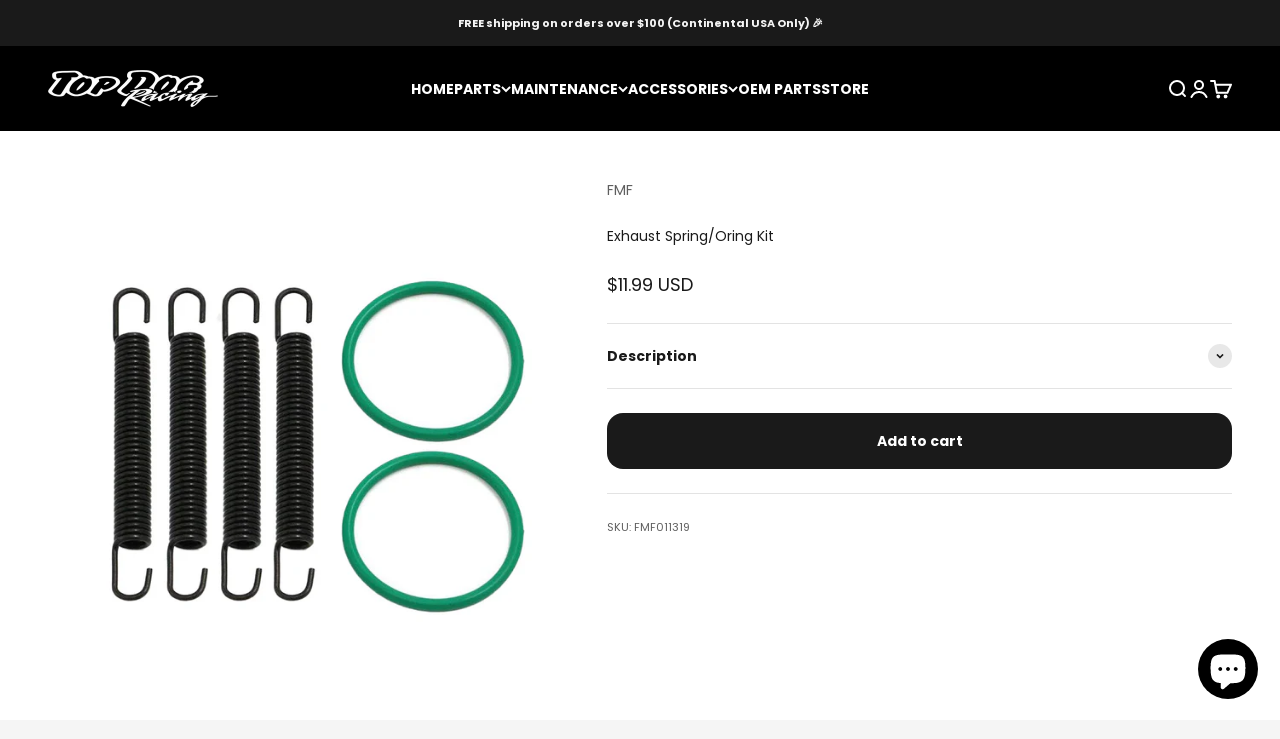

--- FILE ---
content_type: text/html; charset=utf-8
request_url: https://www.topdogracing.com/products/exhaust-spring-oring-kit
body_size: 31873
content:
<!doctype html>

<html lang="en" dir="ltr">
  <head>
    <meta charset="utf-8">
    <meta name="viewport" content="width=device-width, initial-scale=1.0, height=device-height, minimum-scale=1.0, maximum-scale=1.0">
    <meta name="theme-color" content="#000000">

    <title>Exhaust Spring/Oring Kit</title><meta name="description" content="The FMF O-Ring &amp;amp; Pipe Spring Kit offers high quality replacement pipe O-rings and springs for FMF motorcycle and ATV exhausts. FMF constructed each piece of the kit with top quality coated materials for maximum performance and durability. Kit includes springs and O-rings for one exhaust system."><link rel="canonical" href="https://www.topdogracing.com/products/exhaust-spring-oring-kit"><link rel="shortcut icon" href="//www.topdogracing.com/cdn/shop/files/TDR_Cover_New.png?v=1706830852&width=96">
      <link rel="apple-touch-icon" href="//www.topdogracing.com/cdn/shop/files/TDR_Cover_New.png?v=1706830852&width=180"><link rel="preconnect" href="https://cdn.shopify.com">
    <link rel="preconnect" href="https://fonts.shopifycdn.com" crossorigin>
    <link rel="dns-prefetch" href="https://productreviews.shopifycdn.com"><link rel="preload" href="//www.topdogracing.com/cdn/fonts/poppins/poppins_n7.56758dcf284489feb014a026f3727f2f20a54626.woff2" as="font" type="font/woff2" crossorigin><link rel="preload" href="//www.topdogracing.com/cdn/fonts/poppins/poppins_n4.0ba78fa5af9b0e1a374041b3ceaadf0a43b41362.woff2" as="font" type="font/woff2" crossorigin><meta property="og:type" content="product">
  <meta property="og:title" content="Exhaust Spring/Oring Kit">
  <meta property="product:price:amount" content="11.99">
  <meta property="product:price:currency" content="USD">
  <meta property="product:availability" content="in stock"><meta property="og:image" content="http://www.topdogracing.com/cdn/shop/files/FMFSPRINGS.jpg?v=1763478146&width=2048">
  <meta property="og:image:secure_url" content="https://www.topdogracing.com/cdn/shop/files/FMFSPRINGS.jpg?v=1763478146&width=2048">
  <meta property="og:image:width" content="1000">
  <meta property="og:image:height" content="1000"><meta property="og:description" content="The FMF O-Ring &amp;amp; Pipe Spring Kit offers high quality replacement pipe O-rings and springs for FMF motorcycle and ATV exhausts. FMF constructed each piece of the kit with top quality coated materials for maximum performance and durability. Kit includes springs and O-rings for one exhaust system."><meta property="og:url" content="https://www.topdogracing.com/products/exhaust-spring-oring-kit">
<meta property="og:site_name" content="Top Dog Racing"><meta name="twitter:card" content="summary"><meta name="twitter:title" content="Exhaust Spring/Oring Kit">
  <meta name="twitter:description" content="The FMF O-Ring &amp;amp; Pipe Spring Kit offers high quality replacement pipe O-rings and springs for FMF motorcycle and ATV exhausts.
FMF constructed each piece of the kit with top quality coated materials for maximum performance and durability.
Kit includes springs and O-rings for one exhaust system."><meta name="twitter:image" content="https://www.topdogracing.com/cdn/shop/files/FMFSPRINGS.jpg?crop=center&height=1200&v=1763478146&width=1200">
  <meta name="twitter:image:alt" content=""><script async crossorigin fetchpriority="high" src="/cdn/shopifycloud/importmap-polyfill/es-modules-shim.2.4.0.js"></script>
<script type="application/ld+json">{"@context":"http:\/\/schema.org\/","@id":"\/products\/exhaust-spring-oring-kit#product","@type":"Product","brand":{"@type":"Brand","name":"FMF"},"category":"","description":"The FMF O-Ring \u0026amp; Pipe Spring Kit offers high quality replacement pipe O-rings and springs for FMF motorcycle and ATV exhausts.\nFMF constructed each piece of the kit with top quality coated materials for maximum performance and durability.\nKit includes springs and O-rings for one exhaust system.","image":"https:\/\/www.topdogracing.com\/cdn\/shop\/files\/FMFSPRINGS.jpg?v=1763478146\u0026width=1920","name":"Exhaust Spring\/Oring Kit","offers":{"@id":"\/products\/exhaust-spring-oring-kit?variant=42050584707309#offer","@type":"Offer","availability":"http:\/\/schema.org\/InStock","price":"11.99","priceCurrency":"USD","url":"https:\/\/www.topdogracing.com\/products\/exhaust-spring-oring-kit?variant=42050584707309"},"sku":"FMF011319","url":"https:\/\/www.topdogracing.com\/products\/exhaust-spring-oring-kit"}</script><script type="application/ld+json">
  {
    "@context": "https://schema.org",
    "@type": "BreadcrumbList",
    "itemListElement": [{
        "@type": "ListItem",
        "position": 1,
        "name": "Home",
        "item": "https://www.topdogracing.com"
      },{
            "@type": "ListItem",
            "position": 2,
            "name": "Exhaust Spring\/Oring Kit",
            "item": "https://www.topdogracing.com/products/exhaust-spring-oring-kit"
          }]
  }
</script><style>/* Typography (heading) */
  @font-face {
  font-family: Poppins;
  font-weight: 700;
  font-style: normal;
  font-display: fallback;
  src: url("//www.topdogracing.com/cdn/fonts/poppins/poppins_n7.56758dcf284489feb014a026f3727f2f20a54626.woff2") format("woff2"),
       url("//www.topdogracing.com/cdn/fonts/poppins/poppins_n7.f34f55d9b3d3205d2cd6f64955ff4b36f0cfd8da.woff") format("woff");
}

@font-face {
  font-family: Poppins;
  font-weight: 700;
  font-style: italic;
  font-display: fallback;
  src: url("//www.topdogracing.com/cdn/fonts/poppins/poppins_i7.42fd71da11e9d101e1e6c7932199f925f9eea42d.woff2") format("woff2"),
       url("//www.topdogracing.com/cdn/fonts/poppins/poppins_i7.ec8499dbd7616004e21155106d13837fff4cf556.woff") format("woff");
}

/* Typography (body) */
  @font-face {
  font-family: Poppins;
  font-weight: 400;
  font-style: normal;
  font-display: fallback;
  src: url("//www.topdogracing.com/cdn/fonts/poppins/poppins_n4.0ba78fa5af9b0e1a374041b3ceaadf0a43b41362.woff2") format("woff2"),
       url("//www.topdogracing.com/cdn/fonts/poppins/poppins_n4.214741a72ff2596839fc9760ee7a770386cf16ca.woff") format("woff");
}

@font-face {
  font-family: Poppins;
  font-weight: 400;
  font-style: italic;
  font-display: fallback;
  src: url("//www.topdogracing.com/cdn/fonts/poppins/poppins_i4.846ad1e22474f856bd6b81ba4585a60799a9f5d2.woff2") format("woff2"),
       url("//www.topdogracing.com/cdn/fonts/poppins/poppins_i4.56b43284e8b52fc64c1fd271f289a39e8477e9ec.woff") format("woff");
}

@font-face {
  font-family: Poppins;
  font-weight: 700;
  font-style: normal;
  font-display: fallback;
  src: url("//www.topdogracing.com/cdn/fonts/poppins/poppins_n7.56758dcf284489feb014a026f3727f2f20a54626.woff2") format("woff2"),
       url("//www.topdogracing.com/cdn/fonts/poppins/poppins_n7.f34f55d9b3d3205d2cd6f64955ff4b36f0cfd8da.woff") format("woff");
}

@font-face {
  font-family: Poppins;
  font-weight: 700;
  font-style: italic;
  font-display: fallback;
  src: url("//www.topdogracing.com/cdn/fonts/poppins/poppins_i7.42fd71da11e9d101e1e6c7932199f925f9eea42d.woff2") format("woff2"),
       url("//www.topdogracing.com/cdn/fonts/poppins/poppins_i7.ec8499dbd7616004e21155106d13837fff4cf556.woff") format("woff");
}

:root {
    /**
     * ---------------------------------------------------------------------
     * SPACING VARIABLES
     *
     * We are using a spacing inspired from frameworks like Tailwind CSS.
     * ---------------------------------------------------------------------
     */
    --spacing-0-5: 0.125rem; /* 2px */
    --spacing-1: 0.25rem; /* 4px */
    --spacing-1-5: 0.375rem; /* 6px */
    --spacing-2: 0.5rem; /* 8px */
    --spacing-2-5: 0.625rem; /* 10px */
    --spacing-3: 0.75rem; /* 12px */
    --spacing-3-5: 0.875rem; /* 14px */
    --spacing-4: 1rem; /* 16px */
    --spacing-4-5: 1.125rem; /* 18px */
    --spacing-5: 1.25rem; /* 20px */
    --spacing-5-5: 1.375rem; /* 22px */
    --spacing-6: 1.5rem; /* 24px */
    --spacing-6-5: 1.625rem; /* 26px */
    --spacing-7: 1.75rem; /* 28px */
    --spacing-7-5: 1.875rem; /* 30px */
    --spacing-8: 2rem; /* 32px */
    --spacing-8-5: 2.125rem; /* 34px */
    --spacing-9: 2.25rem; /* 36px */
    --spacing-9-5: 2.375rem; /* 38px */
    --spacing-10: 2.5rem; /* 40px */
    --spacing-11: 2.75rem; /* 44px */
    --spacing-12: 3rem; /* 48px */
    --spacing-14: 3.5rem; /* 56px */
    --spacing-16: 4rem; /* 64px */
    --spacing-18: 4.5rem; /* 72px */
    --spacing-20: 5rem; /* 80px */
    --spacing-24: 6rem; /* 96px */
    --spacing-28: 7rem; /* 112px */
    --spacing-32: 8rem; /* 128px */
    --spacing-36: 9rem; /* 144px */
    --spacing-40: 10rem; /* 160px */
    --spacing-44: 11rem; /* 176px */
    --spacing-48: 12rem; /* 192px */
    --spacing-52: 13rem; /* 208px */
    --spacing-56: 14rem; /* 224px */
    --spacing-60: 15rem; /* 240px */
    --spacing-64: 16rem; /* 256px */
    --spacing-72: 18rem; /* 288px */
    --spacing-80: 20rem; /* 320px */
    --spacing-96: 24rem; /* 384px */

    /* Container */
    --container-max-width: 1300px;
    --container-narrow-max-width: 1050px;
    --container-gutter: var(--spacing-5);
    --section-outer-spacing-block: var(--spacing-8);
    --section-inner-max-spacing-block: var(--spacing-8);
    --section-inner-spacing-inline: var(--container-gutter);
    --section-stack-spacing-block: var(--spacing-8);

    /* Grid gutter */
    --grid-gutter: var(--spacing-5);

    /* Product list settings */
    --product-list-row-gap: var(--spacing-8);
    --product-list-column-gap: var(--grid-gutter);

    /* Form settings */
    --input-gap: var(--spacing-2);
    --input-height: 2.625rem;
    --input-padding-inline: var(--spacing-4);

    /* Other sizes */
    --sticky-area-height: calc(var(--sticky-announcement-bar-enabled, 0) * var(--announcement-bar-height, 0px) + var(--sticky-header-enabled, 0) * var(--header-height, 0px));

    /* RTL support */
    --transform-logical-flip: 1;
    --transform-origin-start: left;
    --transform-origin-end: right;

    /**
     * ---------------------------------------------------------------------
     * TYPOGRAPHY
     * ---------------------------------------------------------------------
     */

    /* Font properties */
    --heading-font-family: Poppins, sans-serif;
    --heading-font-weight: 700;
    --heading-font-style: normal;
    --heading-text-transform: normal;
    --heading-letter-spacing: -0.02em;
    --text-font-family: Poppins, sans-serif;
    --text-font-weight: 400;
    --text-font-style: normal;
    --text-letter-spacing: 0.0em;

    /* Font sizes */
    --text-h0: 2.5rem;
    --text-h1: 1.75rem;
    --text-h2: 1.5rem;
    --text-h3: 1.375rem;
    --text-h4: 1.125rem;
    --text-h5: 1.125rem;
    --text-h6: 1rem;
    --text-xs: 0.6875rem;
    --text-sm: 0.75rem;
    --text-base: 0.875rem;
    --text-lg: 1.125rem;

    /**
     * ---------------------------------------------------------------------
     * COLORS
     * ---------------------------------------------------------------------
     */

    /* Color settings */--accent: 26 26 26;
    --text-primary: 26 26 26;
    --background-primary: 245 245 245;
    --dialog-background: 255 255 255;
    --border-color: var(--text-color, var(--text-primary)) / 0.12;

    /* Button colors */
    --button-background-primary: 26 26 26;
    --button-text-primary: 255 255 255;
    --button-background-secondary: 106 106 106;
    --button-text-secondary: 255 255 255;

    /* Status colors */
    --success-background: 229 246 224;
    --success-text: 36 179 0;
    --warning-background: 252 252 224;
    --warning-text: 231 228 0;
    --error-background: 254 231 231;
    --error-text: 248 58 58;

    /* Product colors */
    --on-sale-text: 248 58 58;
    --on-sale-badge-background: 248 58 58;
    --on-sale-badge-text: 255 255 255;
    --sold-out-badge-background: 0 0 0;
    --sold-out-badge-text: 255 255 255;
    --primary-badge-background: 124 0 0;
    --primary-badge-text: 255 255 255;
    --star-color: 255 0 0;
    --product-card-background: 255 255 255;
    --product-card-text: 26 26 26;

    /* Header colors */
    --header-background: 0 0 0;
    --header-text: 255 255 255;

    /* Footer colors */
    --footer-background: 26 26 26;
    --footer-text: 255 255 255;

    /* Rounded variables (used for border radius) */
    --rounded-xs: 0.25rem;
    --rounded-sm: 0.1875rem;
    --rounded: 0.375rem;
    --rounded-lg: 0.75rem;
    --rounded-full: 9999px;

    --rounded-button: 1.0rem;
    --rounded-input: 0.5rem;

    /* Box shadow */
    --shadow-sm: 0 2px 8px rgb(var(--text-primary) / 0.0);
    --shadow: 0 5px 15px rgb(var(--text-primary) / 0.0);
    --shadow-md: 0 5px 30px rgb(var(--text-primary) / 0.0);
    --shadow-block: 0px 18px 50px rgb(var(--text-primary) / 0.0);

    /**
     * ---------------------------------------------------------------------
     * OTHER
     * ---------------------------------------------------------------------
     */

    --stagger-products-reveal-opacity: 0;
    --cursor-close-svg-url: url(//www.topdogracing.com/cdn/shop/t/143/assets/cursor-close.svg?v=147174565022153725511766014934);
    --cursor-zoom-in-svg-url: url(//www.topdogracing.com/cdn/shop/t/143/assets/cursor-zoom-in.svg?v=154953035094101115921766014934);
    --cursor-zoom-out-svg-url: url(//www.topdogracing.com/cdn/shop/t/143/assets/cursor-zoom-out.svg?v=16155520337305705181766014934);
    --checkmark-svg-url: url(//www.topdogracing.com/cdn/shop/t/143/assets/checkmark.svg?v=77552481021870063511766014934);
  }

  [dir="rtl"]:root {
    /* RTL support */
    --transform-logical-flip: -1;
    --transform-origin-start: right;
    --transform-origin-end: left;
  }

  @media screen and (min-width: 700px) {
    :root {
      /* Typography (font size) */
      --text-h0: 3.25rem;
      --text-h1: 2.25rem;
      --text-h2: 1.75rem;
      --text-h3: 1.625rem;
      --text-h4: 1.25rem;
      --text-h5: 1.25rem;
      --text-h6: 1.125rem;

      --text-xs: 0.6875rem;
      --text-sm: 0.75rem;
      --text-base: 0.875rem;
      --text-lg: 1.125rem;

      /* Spacing */
      --container-gutter: 2rem;
      --section-outer-spacing-block: var(--spacing-12);
      --section-inner-max-spacing-block: var(--spacing-10);
      --section-inner-spacing-inline: var(--spacing-10);
      --section-stack-spacing-block: var(--spacing-10);

      /* Grid gutter */
      --grid-gutter: var(--spacing-6);

      /* Product list settings */
      --product-list-row-gap: var(--spacing-12);

      /* Form settings */
      --input-gap: 1rem;
      --input-height: 3.125rem;
      --input-padding-inline: var(--spacing-5);
    }
  }

  @media screen and (min-width: 1000px) {
    :root {
      /* Spacing settings */
      --container-gutter: var(--spacing-12);
      --section-outer-spacing-block: var(--spacing-14);
      --section-inner-max-spacing-block: var(--spacing-12);
      --section-inner-spacing-inline: var(--spacing-14);
      --section-stack-spacing-block: var(--spacing-10);
    }
  }

  @media screen and (min-width: 1150px) {
    :root {
      /* Spacing settings */
      --container-gutter: var(--spacing-12);
      --section-outer-spacing-block: var(--spacing-14);
      --section-inner-max-spacing-block: var(--spacing-12);
      --section-inner-spacing-inline: var(--spacing-14);
      --section-stack-spacing-block: var(--spacing-12);
    }
  }

  @media screen and (min-width: 1400px) {
    :root {
      /* Typography (font size) */
      --text-h0: 4rem;
      --text-h1: 3rem;
      --text-h2: 2.5rem;
      --text-h3: 1.75rem;
      --text-h4: 1.5rem;
      --text-h5: 1.25rem;
      --text-h6: 1.25rem;

      --section-outer-spacing-block: var(--spacing-16);
      --section-inner-max-spacing-block: var(--spacing-14);
      --section-inner-spacing-inline: var(--spacing-16);
    }
  }

  @media screen and (min-width: 1600px) {
    :root {
      --section-outer-spacing-block: var(--spacing-16);
      --section-inner-max-spacing-block: var(--spacing-16);
      --section-inner-spacing-inline: var(--spacing-18);
    }
  }

  /**
   * ---------------------------------------------------------------------
   * LIQUID DEPENDANT CSS
   *
   * Our main CSS is Liquid free, but some very specific features depend on
   * theme settings, so we have them here
   * ---------------------------------------------------------------------
   */@media screen and (pointer: fine) {
        /* The !important are for the Shopify Payment button to ensure we override the default from Shopify styles */
        .button:not([disabled]):not(.button--outline):hover, .btn:not([disabled]):hover, .shopify-payment-button__button--unbranded:not([disabled]):hover {
          background-color: transparent !important;
          color: rgb(var(--button-outline-color) / var(--button-background-opacity, 1)) !important;
          box-shadow: inset 0 0 0 2px currentColor !important;
        }

        .button--outline:not([disabled]):hover {
          background: rgb(var(--button-background));
          color: rgb(var(--button-text-color));
          box-shadow: inset 0 0 0 2px rgb(var(--button-background));
        }
      }</style><script>
  // This allows to expose several variables to the global scope, to be used in scripts
  window.themeVariables = {
    settings: {
      showPageTransition: null,
      staggerProductsApparition: true,
      reduceDrawerAnimation: false,
      reduceMenuAnimation: false,
      headingApparition: "split_fade",
      pageType: "product",
      moneyFormat: "${{amount}}",
      moneyWithCurrencyFormat: "${{amount}} USD",
      currencyCodeEnabled: true,
      cartType: "drawer",
      showDiscount: true,
      discountMode: "saving",
      pageBackground: "#f5f5f5",
      textColor: "#1a1a1a"
    },

    strings: {
      accessibilityClose: "Close",
      accessibilityNext: "Next",
      accessibilityPrevious: "Previous",
      closeGallery: "Close gallery",
      zoomGallery: "Zoom",
      errorGallery: "Image cannot be loaded",
      searchNoResults: "No results could be found.",
      addOrderNote: "Add order note",
      editOrderNote: "Edit order note",
      shippingEstimatorNoResults: "Sorry, we do not ship to your address.",
      shippingEstimatorOneResult: "There is one shipping rate for your address:",
      shippingEstimatorMultipleResults: "There are several shipping rates for your address:",
      shippingEstimatorError: "One or more error occurred while retrieving shipping rates:"
    },

    breakpoints: {
      'sm': 'screen and (min-width: 700px)',
      'md': 'screen and (min-width: 1000px)',
      'lg': 'screen and (min-width: 1150px)',
      'xl': 'screen and (min-width: 1400px)',

      'sm-max': 'screen and (max-width: 699px)',
      'md-max': 'screen and (max-width: 999px)',
      'lg-max': 'screen and (max-width: 1149px)',
      'xl-max': 'screen and (max-width: 1399px)'
    }
  };

  // For detecting native share
  document.documentElement.classList.add(`native-share--${navigator.share ? 'enabled' : 'disabled'}`);// We save the product ID in local storage to be eventually used for recently viewed section
    try {
      const recentlyViewedProducts = new Set(JSON.parse(localStorage.getItem('theme:recently-viewed-products') || '[]'));

      recentlyViewedProducts.delete(7442671730925); // Delete first to re-move the product
      recentlyViewedProducts.add(7442671730925);

      localStorage.setItem('theme:recently-viewed-products', JSON.stringify(Array.from(recentlyViewedProducts.values()).reverse()));
    } catch (e) {
      // Safari in private mode does not allow setting item, we silently fail
    }</script><script type="importmap">{
        "imports": {
          "vendor": "//www.topdogracing.com/cdn/shop/t/143/assets/vendor.min.js?v=166563502121812900551766014913",
          "theme": "//www.topdogracing.com/cdn/shop/t/143/assets/theme.js?v=63782355822096238611766014912",
          "photoswipe": "//www.topdogracing.com/cdn/shop/t/143/assets/photoswipe.min.js?v=13374349288281597431766014912"
        }
      }
    </script>

    <script type="module" src="//www.topdogracing.com/cdn/shop/t/143/assets/vendor.min.js?v=166563502121812900551766014913"></script>
    <script type="module" src="//www.topdogracing.com/cdn/shop/t/143/assets/theme.js?v=63782355822096238611766014912"></script>

    <script>window.performance && window.performance.mark && window.performance.mark('shopify.content_for_header.start');</script><meta name="facebook-domain-verification" content="bjkg4q1jl7ciwstmq13ag3q0b3yebb">
<meta name="facebook-domain-verification" content="76iuha48vydk3t0nc6mu86zptsorix">
<meta name="google-site-verification" content="Q6-A-ZS8w680jvSPctFAUs9Ib4lqS9PqRBqOOlw3H_A">
<meta id="shopify-digital-wallet" name="shopify-digital-wallet" content="/60963586285/digital_wallets/dialog">
<meta name="shopify-checkout-api-token" content="7965214dcbda582bd76860fc909031cb">
<meta id="in-context-paypal-metadata" data-shop-id="60963586285" data-venmo-supported="false" data-environment="production" data-locale="en_US" data-paypal-v4="true" data-currency="USD">
<link rel="alternate" type="application/json+oembed" href="https://www.topdogracing.com/products/exhaust-spring-oring-kit.oembed">
<script async="async" src="/checkouts/internal/preloads.js?locale=en-US"></script>
<link rel="preconnect" href="https://shop.app" crossorigin="anonymous">
<script async="async" src="https://shop.app/checkouts/internal/preloads.js?locale=en-US&shop_id=60963586285" crossorigin="anonymous"></script>
<script id="apple-pay-shop-capabilities" type="application/json">{"shopId":60963586285,"countryCode":"US","currencyCode":"USD","merchantCapabilities":["supports3DS"],"merchantId":"gid:\/\/shopify\/Shop\/60963586285","merchantName":"Top Dog Racing","requiredBillingContactFields":["postalAddress","email"],"requiredShippingContactFields":["postalAddress","email"],"shippingType":"shipping","supportedNetworks":["visa","masterCard","amex","discover","elo","jcb"],"total":{"type":"pending","label":"Top Dog Racing","amount":"1.00"},"shopifyPaymentsEnabled":true,"supportsSubscriptions":true}</script>
<script id="shopify-features" type="application/json">{"accessToken":"7965214dcbda582bd76860fc909031cb","betas":["rich-media-storefront-analytics"],"domain":"www.topdogracing.com","predictiveSearch":true,"shopId":60963586285,"locale":"en"}</script>
<script>var Shopify = Shopify || {};
Shopify.shop = "top-dog-racing.myshopify.com";
Shopify.locale = "en";
Shopify.currency = {"active":"USD","rate":"1.0"};
Shopify.country = "US";
Shopify.theme = {"name":"January Website","id":155793293549,"schema_name":"Impact","schema_version":"6.11.2","theme_store_id":1190,"role":"main"};
Shopify.theme.handle = "null";
Shopify.theme.style = {"id":null,"handle":null};
Shopify.cdnHost = "www.topdogracing.com/cdn";
Shopify.routes = Shopify.routes || {};
Shopify.routes.root = "/";</script>
<script type="module">!function(o){(o.Shopify=o.Shopify||{}).modules=!0}(window);</script>
<script>!function(o){function n(){var o=[];function n(){o.push(Array.prototype.slice.apply(arguments))}return n.q=o,n}var t=o.Shopify=o.Shopify||{};t.loadFeatures=n(),t.autoloadFeatures=n()}(window);</script>
<script>
  window.ShopifyPay = window.ShopifyPay || {};
  window.ShopifyPay.apiHost = "shop.app\/pay";
  window.ShopifyPay.redirectState = null;
</script>
<script id="shop-js-analytics" type="application/json">{"pageType":"product"}</script>
<script defer="defer" async type="module" src="//www.topdogracing.com/cdn/shopifycloud/shop-js/modules/v2/client.init-shop-cart-sync_C5BV16lS.en.esm.js"></script>
<script defer="defer" async type="module" src="//www.topdogracing.com/cdn/shopifycloud/shop-js/modules/v2/chunk.common_CygWptCX.esm.js"></script>
<script type="module">
  await import("//www.topdogracing.com/cdn/shopifycloud/shop-js/modules/v2/client.init-shop-cart-sync_C5BV16lS.en.esm.js");
await import("//www.topdogracing.com/cdn/shopifycloud/shop-js/modules/v2/chunk.common_CygWptCX.esm.js");

  window.Shopify.SignInWithShop?.initShopCartSync?.({"fedCMEnabled":true,"windoidEnabled":true});

</script>
<script defer="defer" async type="module" src="//www.topdogracing.com/cdn/shopifycloud/shop-js/modules/v2/client.payment-terms_CZxnsJam.en.esm.js"></script>
<script defer="defer" async type="module" src="//www.topdogracing.com/cdn/shopifycloud/shop-js/modules/v2/chunk.common_CygWptCX.esm.js"></script>
<script defer="defer" async type="module" src="//www.topdogracing.com/cdn/shopifycloud/shop-js/modules/v2/chunk.modal_D71HUcav.esm.js"></script>
<script type="module">
  await import("//www.topdogracing.com/cdn/shopifycloud/shop-js/modules/v2/client.payment-terms_CZxnsJam.en.esm.js");
await import("//www.topdogracing.com/cdn/shopifycloud/shop-js/modules/v2/chunk.common_CygWptCX.esm.js");
await import("//www.topdogracing.com/cdn/shopifycloud/shop-js/modules/v2/chunk.modal_D71HUcav.esm.js");

  
</script>
<script>
  window.Shopify = window.Shopify || {};
  if (!window.Shopify.featureAssets) window.Shopify.featureAssets = {};
  window.Shopify.featureAssets['shop-js'] = {"shop-cart-sync":["modules/v2/client.shop-cart-sync_ZFArdW7E.en.esm.js","modules/v2/chunk.common_CygWptCX.esm.js"],"init-fed-cm":["modules/v2/client.init-fed-cm_CmiC4vf6.en.esm.js","modules/v2/chunk.common_CygWptCX.esm.js"],"shop-button":["modules/v2/client.shop-button_tlx5R9nI.en.esm.js","modules/v2/chunk.common_CygWptCX.esm.js"],"shop-cash-offers":["modules/v2/client.shop-cash-offers_DOA2yAJr.en.esm.js","modules/v2/chunk.common_CygWptCX.esm.js","modules/v2/chunk.modal_D71HUcav.esm.js"],"init-windoid":["modules/v2/client.init-windoid_sURxWdc1.en.esm.js","modules/v2/chunk.common_CygWptCX.esm.js"],"shop-toast-manager":["modules/v2/client.shop-toast-manager_ClPi3nE9.en.esm.js","modules/v2/chunk.common_CygWptCX.esm.js"],"init-shop-email-lookup-coordinator":["modules/v2/client.init-shop-email-lookup-coordinator_B8hsDcYM.en.esm.js","modules/v2/chunk.common_CygWptCX.esm.js"],"init-shop-cart-sync":["modules/v2/client.init-shop-cart-sync_C5BV16lS.en.esm.js","modules/v2/chunk.common_CygWptCX.esm.js"],"avatar":["modules/v2/client.avatar_BTnouDA3.en.esm.js"],"pay-button":["modules/v2/client.pay-button_FdsNuTd3.en.esm.js","modules/v2/chunk.common_CygWptCX.esm.js"],"init-customer-accounts":["modules/v2/client.init-customer-accounts_DxDtT_ad.en.esm.js","modules/v2/client.shop-login-button_C5VAVYt1.en.esm.js","modules/v2/chunk.common_CygWptCX.esm.js","modules/v2/chunk.modal_D71HUcav.esm.js"],"init-shop-for-new-customer-accounts":["modules/v2/client.init-shop-for-new-customer-accounts_ChsxoAhi.en.esm.js","modules/v2/client.shop-login-button_C5VAVYt1.en.esm.js","modules/v2/chunk.common_CygWptCX.esm.js","modules/v2/chunk.modal_D71HUcav.esm.js"],"shop-login-button":["modules/v2/client.shop-login-button_C5VAVYt1.en.esm.js","modules/v2/chunk.common_CygWptCX.esm.js","modules/v2/chunk.modal_D71HUcav.esm.js"],"init-customer-accounts-sign-up":["modules/v2/client.init-customer-accounts-sign-up_CPSyQ0Tj.en.esm.js","modules/v2/client.shop-login-button_C5VAVYt1.en.esm.js","modules/v2/chunk.common_CygWptCX.esm.js","modules/v2/chunk.modal_D71HUcav.esm.js"],"shop-follow-button":["modules/v2/client.shop-follow-button_Cva4Ekp9.en.esm.js","modules/v2/chunk.common_CygWptCX.esm.js","modules/v2/chunk.modal_D71HUcav.esm.js"],"checkout-modal":["modules/v2/client.checkout-modal_BPM8l0SH.en.esm.js","modules/v2/chunk.common_CygWptCX.esm.js","modules/v2/chunk.modal_D71HUcav.esm.js"],"lead-capture":["modules/v2/client.lead-capture_Bi8yE_yS.en.esm.js","modules/v2/chunk.common_CygWptCX.esm.js","modules/v2/chunk.modal_D71HUcav.esm.js"],"shop-login":["modules/v2/client.shop-login_D6lNrXab.en.esm.js","modules/v2/chunk.common_CygWptCX.esm.js","modules/v2/chunk.modal_D71HUcav.esm.js"],"payment-terms":["modules/v2/client.payment-terms_CZxnsJam.en.esm.js","modules/v2/chunk.common_CygWptCX.esm.js","modules/v2/chunk.modal_D71HUcav.esm.js"]};
</script>
<script>(function() {
  var isLoaded = false;
  function asyncLoad() {
    if (isLoaded) return;
    isLoaded = true;
    var urls = ["https:\/\/app.helpfulcrowd.com\/res\/shopify\/lgSgBE\/storefront_scripts.js?shop=top-dog-racing.myshopify.com"];
    for (var i = 0; i < urls.length; i++) {
      var s = document.createElement('script');
      s.type = 'text/javascript';
      s.async = true;
      s.src = urls[i];
      var x = document.getElementsByTagName('script')[0];
      x.parentNode.insertBefore(s, x);
    }
  };
  if(window.attachEvent) {
    window.attachEvent('onload', asyncLoad);
  } else {
    window.addEventListener('load', asyncLoad, false);
  }
})();</script>
<script id="__st">var __st={"a":60963586285,"offset":-28800,"reqid":"d1ec3d3e-8e1a-48d4-a518-9dd46ce9231e-1768751405","pageurl":"www.topdogracing.com\/products\/exhaust-spring-oring-kit","u":"79386e913ed2","p":"product","rtyp":"product","rid":7442671730925};</script>
<script>window.ShopifyPaypalV4VisibilityTracking = true;</script>
<script id="captcha-bootstrap">!function(){'use strict';const t='contact',e='account',n='new_comment',o=[[t,t],['blogs',n],['comments',n],[t,'customer']],c=[[e,'customer_login'],[e,'guest_login'],[e,'recover_customer_password'],[e,'create_customer']],r=t=>t.map((([t,e])=>`form[action*='/${t}']:not([data-nocaptcha='true']) input[name='form_type'][value='${e}']`)).join(','),a=t=>()=>t?[...document.querySelectorAll(t)].map((t=>t.form)):[];function s(){const t=[...o],e=r(t);return a(e)}const i='password',u='form_key',d=['recaptcha-v3-token','g-recaptcha-response','h-captcha-response',i],f=()=>{try{return window.sessionStorage}catch{return}},m='__shopify_v',_=t=>t.elements[u];function p(t,e,n=!1){try{const o=window.sessionStorage,c=JSON.parse(o.getItem(e)),{data:r}=function(t){const{data:e,action:n}=t;return t[m]||n?{data:e,action:n}:{data:t,action:n}}(c);for(const[e,n]of Object.entries(r))t.elements[e]&&(t.elements[e].value=n);n&&o.removeItem(e)}catch(o){console.error('form repopulation failed',{error:o})}}const l='form_type',E='cptcha';function T(t){t.dataset[E]=!0}const w=window,h=w.document,L='Shopify',v='ce_forms',y='captcha';let A=!1;((t,e)=>{const n=(g='f06e6c50-85a8-45c8-87d0-21a2b65856fe',I='https://cdn.shopify.com/shopifycloud/storefront-forms-hcaptcha/ce_storefront_forms_captcha_hcaptcha.v1.5.2.iife.js',D={infoText:'Protected by hCaptcha',privacyText:'Privacy',termsText:'Terms'},(t,e,n)=>{const o=w[L][v],c=o.bindForm;if(c)return c(t,g,e,D).then(n);var r;o.q.push([[t,g,e,D],n]),r=I,A||(h.body.append(Object.assign(h.createElement('script'),{id:'captcha-provider',async:!0,src:r})),A=!0)});var g,I,D;w[L]=w[L]||{},w[L][v]=w[L][v]||{},w[L][v].q=[],w[L][y]=w[L][y]||{},w[L][y].protect=function(t,e){n(t,void 0,e),T(t)},Object.freeze(w[L][y]),function(t,e,n,w,h,L){const[v,y,A,g]=function(t,e,n){const i=e?o:[],u=t?c:[],d=[...i,...u],f=r(d),m=r(i),_=r(d.filter((([t,e])=>n.includes(e))));return[a(f),a(m),a(_),s()]}(w,h,L),I=t=>{const e=t.target;return e instanceof HTMLFormElement?e:e&&e.form},D=t=>v().includes(t);t.addEventListener('submit',(t=>{const e=I(t);if(!e)return;const n=D(e)&&!e.dataset.hcaptchaBound&&!e.dataset.recaptchaBound,o=_(e),c=g().includes(e)&&(!o||!o.value);(n||c)&&t.preventDefault(),c&&!n&&(function(t){try{if(!f())return;!function(t){const e=f();if(!e)return;const n=_(t);if(!n)return;const o=n.value;o&&e.removeItem(o)}(t);const e=Array.from(Array(32),(()=>Math.random().toString(36)[2])).join('');!function(t,e){_(t)||t.append(Object.assign(document.createElement('input'),{type:'hidden',name:u})),t.elements[u].value=e}(t,e),function(t,e){const n=f();if(!n)return;const o=[...t.querySelectorAll(`input[type='${i}']`)].map((({name:t})=>t)),c=[...d,...o],r={};for(const[a,s]of new FormData(t).entries())c.includes(a)||(r[a]=s);n.setItem(e,JSON.stringify({[m]:1,action:t.action,data:r}))}(t,e)}catch(e){console.error('failed to persist form',e)}}(e),e.submit())}));const S=(t,e)=>{t&&!t.dataset[E]&&(n(t,e.some((e=>e===t))),T(t))};for(const o of['focusin','change'])t.addEventListener(o,(t=>{const e=I(t);D(e)&&S(e,y())}));const B=e.get('form_key'),M=e.get(l),P=B&&M;t.addEventListener('DOMContentLoaded',(()=>{const t=y();if(P)for(const e of t)e.elements[l].value===M&&p(e,B);[...new Set([...A(),...v().filter((t=>'true'===t.dataset.shopifyCaptcha))])].forEach((e=>S(e,t)))}))}(h,new URLSearchParams(w.location.search),n,t,e,['guest_login'])})(!0,!0)}();</script>
<script integrity="sha256-4kQ18oKyAcykRKYeNunJcIwy7WH5gtpwJnB7kiuLZ1E=" data-source-attribution="shopify.loadfeatures" defer="defer" src="//www.topdogracing.com/cdn/shopifycloud/storefront/assets/storefront/load_feature-a0a9edcb.js" crossorigin="anonymous"></script>
<script crossorigin="anonymous" defer="defer" src="//www.topdogracing.com/cdn/shopifycloud/storefront/assets/shopify_pay/storefront-65b4c6d7.js?v=20250812"></script>
<script data-source-attribution="shopify.dynamic_checkout.dynamic.init">var Shopify=Shopify||{};Shopify.PaymentButton=Shopify.PaymentButton||{isStorefrontPortableWallets:!0,init:function(){window.Shopify.PaymentButton.init=function(){};var t=document.createElement("script");t.src="https://www.topdogracing.com/cdn/shopifycloud/portable-wallets/latest/portable-wallets.en.js",t.type="module",document.head.appendChild(t)}};
</script>
<script data-source-attribution="shopify.dynamic_checkout.buyer_consent">
  function portableWalletsHideBuyerConsent(e){var t=document.getElementById("shopify-buyer-consent"),n=document.getElementById("shopify-subscription-policy-button");t&&n&&(t.classList.add("hidden"),t.setAttribute("aria-hidden","true"),n.removeEventListener("click",e))}function portableWalletsShowBuyerConsent(e){var t=document.getElementById("shopify-buyer-consent"),n=document.getElementById("shopify-subscription-policy-button");t&&n&&(t.classList.remove("hidden"),t.removeAttribute("aria-hidden"),n.addEventListener("click",e))}window.Shopify?.PaymentButton&&(window.Shopify.PaymentButton.hideBuyerConsent=portableWalletsHideBuyerConsent,window.Shopify.PaymentButton.showBuyerConsent=portableWalletsShowBuyerConsent);
</script>
<script data-source-attribution="shopify.dynamic_checkout.cart.bootstrap">document.addEventListener("DOMContentLoaded",(function(){function t(){return document.querySelector("shopify-accelerated-checkout-cart, shopify-accelerated-checkout")}if(t())Shopify.PaymentButton.init();else{new MutationObserver((function(e,n){t()&&(Shopify.PaymentButton.init(),n.disconnect())})).observe(document.body,{childList:!0,subtree:!0})}}));
</script>
<link id="shopify-accelerated-checkout-styles" rel="stylesheet" media="screen" href="https://www.topdogracing.com/cdn/shopifycloud/portable-wallets/latest/accelerated-checkout-backwards-compat.css" crossorigin="anonymous">
<style id="shopify-accelerated-checkout-cart">
        #shopify-buyer-consent {
  margin-top: 1em;
  display: inline-block;
  width: 100%;
}

#shopify-buyer-consent.hidden {
  display: none;
}

#shopify-subscription-policy-button {
  background: none;
  border: none;
  padding: 0;
  text-decoration: underline;
  font-size: inherit;
  cursor: pointer;
}

#shopify-subscription-policy-button::before {
  box-shadow: none;
}

      </style>

<script>window.performance && window.performance.mark && window.performance.mark('shopify.content_for_header.end');</script>
<link href="//www.topdogracing.com/cdn/shop/t/143/assets/theme.css?v=3935707126359067981766014912" rel="stylesheet" type="text/css" media="all" /><script src="https://cdn.shopify.com/extensions/7bc9bb47-adfa-4267-963e-cadee5096caf/inbox-1252/assets/inbox-chat-loader.js" type="text/javascript" defer="defer"></script>
<link href="https://monorail-edge.shopifysvc.com" rel="dns-prefetch">
<script>(function(){if ("sendBeacon" in navigator && "performance" in window) {try {var session_token_from_headers = performance.getEntriesByType('navigation')[0].serverTiming.find(x => x.name == '_s').description;} catch {var session_token_from_headers = undefined;}var session_cookie_matches = document.cookie.match(/_shopify_s=([^;]*)/);var session_token_from_cookie = session_cookie_matches && session_cookie_matches.length === 2 ? session_cookie_matches[1] : "";var session_token = session_token_from_headers || session_token_from_cookie || "";function handle_abandonment_event(e) {var entries = performance.getEntries().filter(function(entry) {return /monorail-edge.shopifysvc.com/.test(entry.name);});if (!window.abandonment_tracked && entries.length === 0) {window.abandonment_tracked = true;var currentMs = Date.now();var navigation_start = performance.timing.navigationStart;var payload = {shop_id: 60963586285,url: window.location.href,navigation_start,duration: currentMs - navigation_start,session_token,page_type: "product"};window.navigator.sendBeacon("https://monorail-edge.shopifysvc.com/v1/produce", JSON.stringify({schema_id: "online_store_buyer_site_abandonment/1.1",payload: payload,metadata: {event_created_at_ms: currentMs,event_sent_at_ms: currentMs}}));}}window.addEventListener('pagehide', handle_abandonment_event);}}());</script>
<script id="web-pixels-manager-setup">(function e(e,d,r,n,o){if(void 0===o&&(o={}),!Boolean(null===(a=null===(i=window.Shopify)||void 0===i?void 0:i.analytics)||void 0===a?void 0:a.replayQueue)){var i,a;window.Shopify=window.Shopify||{};var t=window.Shopify;t.analytics=t.analytics||{};var s=t.analytics;s.replayQueue=[],s.publish=function(e,d,r){return s.replayQueue.push([e,d,r]),!0};try{self.performance.mark("wpm:start")}catch(e){}var l=function(){var e={modern:/Edge?\/(1{2}[4-9]|1[2-9]\d|[2-9]\d{2}|\d{4,})\.\d+(\.\d+|)|Firefox\/(1{2}[4-9]|1[2-9]\d|[2-9]\d{2}|\d{4,})\.\d+(\.\d+|)|Chrom(ium|e)\/(9{2}|\d{3,})\.\d+(\.\d+|)|(Maci|X1{2}).+ Version\/(15\.\d+|(1[6-9]|[2-9]\d|\d{3,})\.\d+)([,.]\d+|)( \(\w+\)|)( Mobile\/\w+|) Safari\/|Chrome.+OPR\/(9{2}|\d{3,})\.\d+\.\d+|(CPU[ +]OS|iPhone[ +]OS|CPU[ +]iPhone|CPU IPhone OS|CPU iPad OS)[ +]+(15[._]\d+|(1[6-9]|[2-9]\d|\d{3,})[._]\d+)([._]\d+|)|Android:?[ /-](13[3-9]|1[4-9]\d|[2-9]\d{2}|\d{4,})(\.\d+|)(\.\d+|)|Android.+Firefox\/(13[5-9]|1[4-9]\d|[2-9]\d{2}|\d{4,})\.\d+(\.\d+|)|Android.+Chrom(ium|e)\/(13[3-9]|1[4-9]\d|[2-9]\d{2}|\d{4,})\.\d+(\.\d+|)|SamsungBrowser\/([2-9]\d|\d{3,})\.\d+/,legacy:/Edge?\/(1[6-9]|[2-9]\d|\d{3,})\.\d+(\.\d+|)|Firefox\/(5[4-9]|[6-9]\d|\d{3,})\.\d+(\.\d+|)|Chrom(ium|e)\/(5[1-9]|[6-9]\d|\d{3,})\.\d+(\.\d+|)([\d.]+$|.*Safari\/(?![\d.]+ Edge\/[\d.]+$))|(Maci|X1{2}).+ Version\/(10\.\d+|(1[1-9]|[2-9]\d|\d{3,})\.\d+)([,.]\d+|)( \(\w+\)|)( Mobile\/\w+|) Safari\/|Chrome.+OPR\/(3[89]|[4-9]\d|\d{3,})\.\d+\.\d+|(CPU[ +]OS|iPhone[ +]OS|CPU[ +]iPhone|CPU IPhone OS|CPU iPad OS)[ +]+(10[._]\d+|(1[1-9]|[2-9]\d|\d{3,})[._]\d+)([._]\d+|)|Android:?[ /-](13[3-9]|1[4-9]\d|[2-9]\d{2}|\d{4,})(\.\d+|)(\.\d+|)|Mobile Safari.+OPR\/([89]\d|\d{3,})\.\d+\.\d+|Android.+Firefox\/(13[5-9]|1[4-9]\d|[2-9]\d{2}|\d{4,})\.\d+(\.\d+|)|Android.+Chrom(ium|e)\/(13[3-9]|1[4-9]\d|[2-9]\d{2}|\d{4,})\.\d+(\.\d+|)|Android.+(UC? ?Browser|UCWEB|U3)[ /]?(15\.([5-9]|\d{2,})|(1[6-9]|[2-9]\d|\d{3,})\.\d+)\.\d+|SamsungBrowser\/(5\.\d+|([6-9]|\d{2,})\.\d+)|Android.+MQ{2}Browser\/(14(\.(9|\d{2,})|)|(1[5-9]|[2-9]\d|\d{3,})(\.\d+|))(\.\d+|)|K[Aa][Ii]OS\/(3\.\d+|([4-9]|\d{2,})\.\d+)(\.\d+|)/},d=e.modern,r=e.legacy,n=navigator.userAgent;return n.match(d)?"modern":n.match(r)?"legacy":"unknown"}(),u="modern"===l?"modern":"legacy",c=(null!=n?n:{modern:"",legacy:""})[u],f=function(e){return[e.baseUrl,"/wpm","/b",e.hashVersion,"modern"===e.buildTarget?"m":"l",".js"].join("")}({baseUrl:d,hashVersion:r,buildTarget:u}),m=function(e){var d=e.version,r=e.bundleTarget,n=e.surface,o=e.pageUrl,i=e.monorailEndpoint;return{emit:function(e){var a=e.status,t=e.errorMsg,s=(new Date).getTime(),l=JSON.stringify({metadata:{event_sent_at_ms:s},events:[{schema_id:"web_pixels_manager_load/3.1",payload:{version:d,bundle_target:r,page_url:o,status:a,surface:n,error_msg:t},metadata:{event_created_at_ms:s}}]});if(!i)return console&&console.warn&&console.warn("[Web Pixels Manager] No Monorail endpoint provided, skipping logging."),!1;try{return self.navigator.sendBeacon.bind(self.navigator)(i,l)}catch(e){}var u=new XMLHttpRequest;try{return u.open("POST",i,!0),u.setRequestHeader("Content-Type","text/plain"),u.send(l),!0}catch(e){return console&&console.warn&&console.warn("[Web Pixels Manager] Got an unhandled error while logging to Monorail."),!1}}}}({version:r,bundleTarget:l,surface:e.surface,pageUrl:self.location.href,monorailEndpoint:e.monorailEndpoint});try{o.browserTarget=l,function(e){var d=e.src,r=e.async,n=void 0===r||r,o=e.onload,i=e.onerror,a=e.sri,t=e.scriptDataAttributes,s=void 0===t?{}:t,l=document.createElement("script"),u=document.querySelector("head"),c=document.querySelector("body");if(l.async=n,l.src=d,a&&(l.integrity=a,l.crossOrigin="anonymous"),s)for(var f in s)if(Object.prototype.hasOwnProperty.call(s,f))try{l.dataset[f]=s[f]}catch(e){}if(o&&l.addEventListener("load",o),i&&l.addEventListener("error",i),u)u.appendChild(l);else{if(!c)throw new Error("Did not find a head or body element to append the script");c.appendChild(l)}}({src:f,async:!0,onload:function(){if(!function(){var e,d;return Boolean(null===(d=null===(e=window.Shopify)||void 0===e?void 0:e.analytics)||void 0===d?void 0:d.initialized)}()){var d=window.webPixelsManager.init(e)||void 0;if(d){var r=window.Shopify.analytics;r.replayQueue.forEach((function(e){var r=e[0],n=e[1],o=e[2];d.publishCustomEvent(r,n,o)})),r.replayQueue=[],r.publish=d.publishCustomEvent,r.visitor=d.visitor,r.initialized=!0}}},onerror:function(){return m.emit({status:"failed",errorMsg:"".concat(f," has failed to load")})},sri:function(e){var d=/^sha384-[A-Za-z0-9+/=]+$/;return"string"==typeof e&&d.test(e)}(c)?c:"",scriptDataAttributes:o}),m.emit({status:"loading"})}catch(e){m.emit({status:"failed",errorMsg:(null==e?void 0:e.message)||"Unknown error"})}}})({shopId: 60963586285,storefrontBaseUrl: "https://www.topdogracing.com",extensionsBaseUrl: "https://extensions.shopifycdn.com/cdn/shopifycloud/web-pixels-manager",monorailEndpoint: "https://monorail-edge.shopifysvc.com/unstable/produce_batch",surface: "storefront-renderer",enabledBetaFlags: ["2dca8a86"],webPixelsConfigList: [{"id":"518750445","configuration":"{\"config\":\"{\\\"pixel_id\\\":\\\"G-XN2E8YE6CM\\\",\\\"target_country\\\":\\\"US\\\",\\\"gtag_events\\\":[{\\\"type\\\":\\\"begin_checkout\\\",\\\"action_label\\\":\\\"G-XN2E8YE6CM\\\"},{\\\"type\\\":\\\"search\\\",\\\"action_label\\\":\\\"G-XN2E8YE6CM\\\"},{\\\"type\\\":\\\"view_item\\\",\\\"action_label\\\":[\\\"G-XN2E8YE6CM\\\",\\\"MC-RM4WZZR4QJ\\\"]},{\\\"type\\\":\\\"purchase\\\",\\\"action_label\\\":[\\\"G-XN2E8YE6CM\\\",\\\"MC-RM4WZZR4QJ\\\"]},{\\\"type\\\":\\\"page_view\\\",\\\"action_label\\\":[\\\"G-XN2E8YE6CM\\\",\\\"MC-RM4WZZR4QJ\\\"]},{\\\"type\\\":\\\"add_payment_info\\\",\\\"action_label\\\":\\\"G-XN2E8YE6CM\\\"},{\\\"type\\\":\\\"add_to_cart\\\",\\\"action_label\\\":\\\"G-XN2E8YE6CM\\\"}],\\\"enable_monitoring_mode\\\":false}\"}","eventPayloadVersion":"v1","runtimeContext":"OPEN","scriptVersion":"b2a88bafab3e21179ed38636efcd8a93","type":"APP","apiClientId":1780363,"privacyPurposes":[],"dataSharingAdjustments":{"protectedCustomerApprovalScopes":["read_customer_address","read_customer_email","read_customer_name","read_customer_personal_data","read_customer_phone"]}},{"id":"198770925","configuration":"{\"pixel_id\":\"349028533699874\",\"pixel_type\":\"facebook_pixel\",\"metaapp_system_user_token\":\"-\"}","eventPayloadVersion":"v1","runtimeContext":"OPEN","scriptVersion":"ca16bc87fe92b6042fbaa3acc2fbdaa6","type":"APP","apiClientId":2329312,"privacyPurposes":["ANALYTICS","MARKETING","SALE_OF_DATA"],"dataSharingAdjustments":{"protectedCustomerApprovalScopes":["read_customer_address","read_customer_email","read_customer_name","read_customer_personal_data","read_customer_phone"]}},{"id":"shopify-app-pixel","configuration":"{}","eventPayloadVersion":"v1","runtimeContext":"STRICT","scriptVersion":"0450","apiClientId":"shopify-pixel","type":"APP","privacyPurposes":["ANALYTICS","MARKETING"]},{"id":"shopify-custom-pixel","eventPayloadVersion":"v1","runtimeContext":"LAX","scriptVersion":"0450","apiClientId":"shopify-pixel","type":"CUSTOM","privacyPurposes":["ANALYTICS","MARKETING"]}],isMerchantRequest: false,initData: {"shop":{"name":"Top Dog Racing","paymentSettings":{"currencyCode":"USD"},"myshopifyDomain":"top-dog-racing.myshopify.com","countryCode":"US","storefrontUrl":"https:\/\/www.topdogracing.com"},"customer":null,"cart":null,"checkout":null,"productVariants":[{"price":{"amount":11.99,"currencyCode":"USD"},"product":{"title":"Exhaust Spring\/Oring Kit","vendor":"FMF","id":"7442671730925","untranslatedTitle":"Exhaust Spring\/Oring Kit","url":"\/products\/exhaust-spring-oring-kit","type":""},"id":"42050584707309","image":{"src":"\/\/www.topdogracing.com\/cdn\/shop\/files\/FMFSPRINGS.jpg?v=1763478146"},"sku":"FMF011319","title":"Default Title","untranslatedTitle":"Default Title"}],"purchasingCompany":null},},"https://www.topdogracing.com/cdn","fcfee988w5aeb613cpc8e4bc33m6693e112",{"modern":"","legacy":""},{"shopId":"60963586285","storefrontBaseUrl":"https:\/\/www.topdogracing.com","extensionBaseUrl":"https:\/\/extensions.shopifycdn.com\/cdn\/shopifycloud\/web-pixels-manager","surface":"storefront-renderer","enabledBetaFlags":"[\"2dca8a86\"]","isMerchantRequest":"false","hashVersion":"fcfee988w5aeb613cpc8e4bc33m6693e112","publish":"custom","events":"[[\"page_viewed\",{}],[\"product_viewed\",{\"productVariant\":{\"price\":{\"amount\":11.99,\"currencyCode\":\"USD\"},\"product\":{\"title\":\"Exhaust Spring\/Oring Kit\",\"vendor\":\"FMF\",\"id\":\"7442671730925\",\"untranslatedTitle\":\"Exhaust Spring\/Oring Kit\",\"url\":\"\/products\/exhaust-spring-oring-kit\",\"type\":\"\"},\"id\":\"42050584707309\",\"image\":{\"src\":\"\/\/www.topdogracing.com\/cdn\/shop\/files\/FMFSPRINGS.jpg?v=1763478146\"},\"sku\":\"FMF011319\",\"title\":\"Default Title\",\"untranslatedTitle\":\"Default Title\"}}]]"});</script><script>
  window.ShopifyAnalytics = window.ShopifyAnalytics || {};
  window.ShopifyAnalytics.meta = window.ShopifyAnalytics.meta || {};
  window.ShopifyAnalytics.meta.currency = 'USD';
  var meta = {"product":{"id":7442671730925,"gid":"gid:\/\/shopify\/Product\/7442671730925","vendor":"FMF","type":"","handle":"exhaust-spring-oring-kit","variants":[{"id":42050584707309,"price":1199,"name":"Exhaust Spring\/Oring Kit","public_title":null,"sku":"FMF011319"}],"remote":false},"page":{"pageType":"product","resourceType":"product","resourceId":7442671730925,"requestId":"d1ec3d3e-8e1a-48d4-a518-9dd46ce9231e-1768751405"}};
  for (var attr in meta) {
    window.ShopifyAnalytics.meta[attr] = meta[attr];
  }
</script>
<script class="analytics">
  (function () {
    var customDocumentWrite = function(content) {
      var jquery = null;

      if (window.jQuery) {
        jquery = window.jQuery;
      } else if (window.Checkout && window.Checkout.$) {
        jquery = window.Checkout.$;
      }

      if (jquery) {
        jquery('body').append(content);
      }
    };

    var hasLoggedConversion = function(token) {
      if (token) {
        return document.cookie.indexOf('loggedConversion=' + token) !== -1;
      }
      return false;
    }

    var setCookieIfConversion = function(token) {
      if (token) {
        var twoMonthsFromNow = new Date(Date.now());
        twoMonthsFromNow.setMonth(twoMonthsFromNow.getMonth() + 2);

        document.cookie = 'loggedConversion=' + token + '; expires=' + twoMonthsFromNow;
      }
    }

    var trekkie = window.ShopifyAnalytics.lib = window.trekkie = window.trekkie || [];
    if (trekkie.integrations) {
      return;
    }
    trekkie.methods = [
      'identify',
      'page',
      'ready',
      'track',
      'trackForm',
      'trackLink'
    ];
    trekkie.factory = function(method) {
      return function() {
        var args = Array.prototype.slice.call(arguments);
        args.unshift(method);
        trekkie.push(args);
        return trekkie;
      };
    };
    for (var i = 0; i < trekkie.methods.length; i++) {
      var key = trekkie.methods[i];
      trekkie[key] = trekkie.factory(key);
    }
    trekkie.load = function(config) {
      trekkie.config = config || {};
      trekkie.config.initialDocumentCookie = document.cookie;
      var first = document.getElementsByTagName('script')[0];
      var script = document.createElement('script');
      script.type = 'text/javascript';
      script.onerror = function(e) {
        var scriptFallback = document.createElement('script');
        scriptFallback.type = 'text/javascript';
        scriptFallback.onerror = function(error) {
                var Monorail = {
      produce: function produce(monorailDomain, schemaId, payload) {
        var currentMs = new Date().getTime();
        var event = {
          schema_id: schemaId,
          payload: payload,
          metadata: {
            event_created_at_ms: currentMs,
            event_sent_at_ms: currentMs
          }
        };
        return Monorail.sendRequest("https://" + monorailDomain + "/v1/produce", JSON.stringify(event));
      },
      sendRequest: function sendRequest(endpointUrl, payload) {
        // Try the sendBeacon API
        if (window && window.navigator && typeof window.navigator.sendBeacon === 'function' && typeof window.Blob === 'function' && !Monorail.isIos12()) {
          var blobData = new window.Blob([payload], {
            type: 'text/plain'
          });

          if (window.navigator.sendBeacon(endpointUrl, blobData)) {
            return true;
          } // sendBeacon was not successful

        } // XHR beacon

        var xhr = new XMLHttpRequest();

        try {
          xhr.open('POST', endpointUrl);
          xhr.setRequestHeader('Content-Type', 'text/plain');
          xhr.send(payload);
        } catch (e) {
          console.log(e);
        }

        return false;
      },
      isIos12: function isIos12() {
        return window.navigator.userAgent.lastIndexOf('iPhone; CPU iPhone OS 12_') !== -1 || window.navigator.userAgent.lastIndexOf('iPad; CPU OS 12_') !== -1;
      }
    };
    Monorail.produce('monorail-edge.shopifysvc.com',
      'trekkie_storefront_load_errors/1.1',
      {shop_id: 60963586285,
      theme_id: 155793293549,
      app_name: "storefront",
      context_url: window.location.href,
      source_url: "//www.topdogracing.com/cdn/s/trekkie.storefront.cd680fe47e6c39ca5d5df5f0a32d569bc48c0f27.min.js"});

        };
        scriptFallback.async = true;
        scriptFallback.src = '//www.topdogracing.com/cdn/s/trekkie.storefront.cd680fe47e6c39ca5d5df5f0a32d569bc48c0f27.min.js';
        first.parentNode.insertBefore(scriptFallback, first);
      };
      script.async = true;
      script.src = '//www.topdogracing.com/cdn/s/trekkie.storefront.cd680fe47e6c39ca5d5df5f0a32d569bc48c0f27.min.js';
      first.parentNode.insertBefore(script, first);
    };
    trekkie.load(
      {"Trekkie":{"appName":"storefront","development":false,"defaultAttributes":{"shopId":60963586285,"isMerchantRequest":null,"themeId":155793293549,"themeCityHash":"792717032812144256","contentLanguage":"en","currency":"USD","eventMetadataId":"0e65890b-e284-46ab-b81f-98cae4f0c8e9"},"isServerSideCookieWritingEnabled":true,"monorailRegion":"shop_domain","enabledBetaFlags":["65f19447"]},"Session Attribution":{},"S2S":{"facebookCapiEnabled":true,"source":"trekkie-storefront-renderer","apiClientId":580111}}
    );

    var loaded = false;
    trekkie.ready(function() {
      if (loaded) return;
      loaded = true;

      window.ShopifyAnalytics.lib = window.trekkie;

      var originalDocumentWrite = document.write;
      document.write = customDocumentWrite;
      try { window.ShopifyAnalytics.merchantGoogleAnalytics.call(this); } catch(error) {};
      document.write = originalDocumentWrite;

      window.ShopifyAnalytics.lib.page(null,{"pageType":"product","resourceType":"product","resourceId":7442671730925,"requestId":"d1ec3d3e-8e1a-48d4-a518-9dd46ce9231e-1768751405","shopifyEmitted":true});

      var match = window.location.pathname.match(/checkouts\/(.+)\/(thank_you|post_purchase)/)
      var token = match? match[1]: undefined;
      if (!hasLoggedConversion(token)) {
        setCookieIfConversion(token);
        window.ShopifyAnalytics.lib.track("Viewed Product",{"currency":"USD","variantId":42050584707309,"productId":7442671730925,"productGid":"gid:\/\/shopify\/Product\/7442671730925","name":"Exhaust Spring\/Oring Kit","price":"11.99","sku":"FMF011319","brand":"FMF","variant":null,"category":"","nonInteraction":true,"remote":false},undefined,undefined,{"shopifyEmitted":true});
      window.ShopifyAnalytics.lib.track("monorail:\/\/trekkie_storefront_viewed_product\/1.1",{"currency":"USD","variantId":42050584707309,"productId":7442671730925,"productGid":"gid:\/\/shopify\/Product\/7442671730925","name":"Exhaust Spring\/Oring Kit","price":"11.99","sku":"FMF011319","brand":"FMF","variant":null,"category":"","nonInteraction":true,"remote":false,"referer":"https:\/\/www.topdogracing.com\/products\/exhaust-spring-oring-kit"});
      }
    });


        var eventsListenerScript = document.createElement('script');
        eventsListenerScript.async = true;
        eventsListenerScript.src = "//www.topdogracing.com/cdn/shopifycloud/storefront/assets/shop_events_listener-3da45d37.js";
        document.getElementsByTagName('head')[0].appendChild(eventsListenerScript);

})();</script>
  <script>
  if (!window.ga || (window.ga && typeof window.ga !== 'function')) {
    window.ga = function ga() {
      (window.ga.q = window.ga.q || []).push(arguments);
      if (window.Shopify && window.Shopify.analytics && typeof window.Shopify.analytics.publish === 'function') {
        window.Shopify.analytics.publish("ga_stub_called", {}, {sendTo: "google_osp_migration"});
      }
      console.error("Shopify's Google Analytics stub called with:", Array.from(arguments), "\nSee https://help.shopify.com/manual/promoting-marketing/pixels/pixel-migration#google for more information.");
    };
    if (window.Shopify && window.Shopify.analytics && typeof window.Shopify.analytics.publish === 'function') {
      window.Shopify.analytics.publish("ga_stub_initialized", {}, {sendTo: "google_osp_migration"});
    }
  }
</script>
<script
  defer
  src="https://www.topdogracing.com/cdn/shopifycloud/perf-kit/shopify-perf-kit-3.0.4.min.js"
  data-application="storefront-renderer"
  data-shop-id="60963586285"
  data-render-region="gcp-us-central1"
  data-page-type="product"
  data-theme-instance-id="155793293549"
  data-theme-name="Impact"
  data-theme-version="6.11.2"
  data-monorail-region="shop_domain"
  data-resource-timing-sampling-rate="10"
  data-shs="true"
  data-shs-beacon="true"
  data-shs-export-with-fetch="true"
  data-shs-logs-sample-rate="1"
  data-shs-beacon-endpoint="https://www.topdogracing.com/api/collect"
></script>
</head>

  <body class="zoom-image--enabled"><!-- DRAWER -->
<template id="drawer-default-template">
  <style>
    [hidden] {
      display: none !important;
    }
  </style>

  <button part="outside-close-button" is="close-button" aria-label="Close"><svg role="presentation" stroke-width="2" focusable="false" width="24" height="24" class="icon icon-close" viewBox="0 0 24 24">
        <path d="M17.658 6.343 6.344 17.657M17.658 17.657 6.344 6.343" stroke="currentColor"></path>
      </svg></button>

  <div part="overlay"></div>

  <div part="content">
    <header part="header">
      <slot name="header"></slot>

      <button part="close-button" is="close-button" aria-label="Close"><svg role="presentation" stroke-width="2" focusable="false" width="24" height="24" class="icon icon-close" viewBox="0 0 24 24">
        <path d="M17.658 6.343 6.344 17.657M17.658 17.657 6.344 6.343" stroke="currentColor"></path>
      </svg></button>
    </header>

    <div part="body">
      <slot></slot>
    </div>

    <footer part="footer">
      <slot name="footer"></slot>
    </footer>
  </div>
</template>

<!-- POPOVER -->
<template id="popover-default-template">
  <button part="outside-close-button" is="close-button" aria-label="Close"><svg role="presentation" stroke-width="2" focusable="false" width="24" height="24" class="icon icon-close" viewBox="0 0 24 24">
        <path d="M17.658 6.343 6.344 17.657M17.658 17.657 6.344 6.343" stroke="currentColor"></path>
      </svg></button>

  <div part="overlay"></div>

  <div part="content">
    <header part="title">
      <slot name="title"></slot>
    </header>

    <div part="body">
      <slot></slot>
    </div>
  </div>
</template><a href="#main" class="skip-to-content sr-only">Skip to content</a><!-- BEGIN sections: header-group -->
<aside id="shopify-section-sections--20801622868205__announcement-bar" class="shopify-section shopify-section-group-header-group shopify-section--announcement-bar"><style>
    :root {
      --sticky-announcement-bar-enabled:0;
    }</style><height-observer variable="announcement-bar">
    <div class="announcement-bar bg-custom text-custom"style="--background: 26 26 26; --text-color: 245 245 245;"><div class="container">
          <div class="announcement-bar__wrapper justify-center"><announcement-bar swipeable  id="announcement-bar" class="announcement-bar__static-list"><p class="bold text-xs " ><a href="/pages/lead-times">FREE shipping on orders over $100 (Continental USA Only) 🎉</a></p></announcement-bar></div>
        </div></div>
  </height-observer>

  <script>
    document.documentElement.style.setProperty('--announcement-bar-height', Math.round(document.getElementById('shopify-section-sections--20801622868205__announcement-bar').clientHeight) + 'px');
  </script></aside><header id="shopify-section-sections--20801622868205__header" class="shopify-section shopify-section-group-header-group shopify-section--header"><style>
  :root {
    --sticky-header-enabled:1;
  }

  #shopify-section-sections--20801622868205__header {
    --header-grid-template: "main-nav logo secondary-nav" / minmax(0, 1fr) auto minmax(0, 1fr);
    --header-padding-block: var(--spacing-3);
    --header-background-opacity: 1.0;
    --header-background-blur-radius: 0px;
    --header-transparent-text-color: 255 255 255;--header-logo-width: 165px;
      --header-logo-height: 36px;position: sticky;
    top: 0;
    z-index: 10;
  }.shopify-section--announcement-bar ~ #shopify-section-sections--20801622868205__header {
      top: calc(var(--sticky-announcement-bar-enabled, 0) * var(--announcement-bar-height, 0px));
    }@media screen and (max-width: 699px) {
      .navigation-drawer {
        --drawer-content-max-height: calc(100vh - (var(--spacing-2) * 2));
      }
    }@media screen and (min-width: 700px) {
    #shopify-section-sections--20801622868205__header {--header-logo-width: 170px;
        --header-logo-height: 37px;--header-padding-block: var(--spacing-6);
    }
  }@media screen and (min-width: 1150px) {#shopify-section-sections--20801622868205__header {
        --header-grid-template: "logo main-nav secondary-nav" / minmax(0, 1fr) fit-content(70%) minmax(0, 1fr);
      }
    }</style>

<height-observer variable="header">
  <store-header class="header" hide-on-scroll="100" sticky>
    <div class="header__wrapper"><div class="header__main-nav">
        <div class="header__icon-list">
          <button type="button" class="tap-area lg:hidden" aria-controls="header-sidebar-menu">
            <span class="sr-only">Menu</span><svg role="presentation" stroke-width="2" focusable="false" width="22" height="22" class="icon icon-hamburger" viewBox="0 0 22 22">
        <path d="M1 5h20M1 11h20M1 17h20" stroke="currentColor" stroke-linecap="round"></path>
      </svg></button>

          <a href="/search" class="tap-area sm:hidden" aria-controls="search-drawer">
            <span class="sr-only">Search</span><svg role="presentation" stroke-width="2" focusable="false" width="22" height="22" class="icon icon-search" viewBox="0 0 22 22">
        <circle cx="11" cy="10" r="7" fill="none" stroke="currentColor"></circle>
        <path d="m16 15 3 3" stroke="currentColor" stroke-linecap="round" stroke-linejoin="round"></path>
      </svg></a><nav class="header__link-list justify-center wrap" role="navigation">
              <ul class="contents" role="list">

                  <li><a href="/collections/home-page" class="bold link-faded-reverse" >HOME</a></li>

                  <li><details is="mega-menu-disclosure" trigger="hover" >
                            <summary class="text-with-icon gap-2.5 bold link-faded-reverse" data-url="/collections/home-page">PARTS<svg role="presentation" focusable="false" width="10" height="7" class="icon icon-chevron-bottom" viewBox="0 0 10 7">
        <path d="m1 1 4 4 4-4" fill="none" stroke="currentColor" stroke-width="2"></path>
      </svg></summary><style>
    @media screen and (min-width: 1150px) {
      #mega-menu-eac515d4-e132-4593-9aa0-e5348d284a7d {
        --mega-menu-nav-column-max-width: 160px;
        --mega-menu-justify-content: space-between;
        --mega-menu-nav-gap: var(--spacing-12);

        
          --column-list-max-width: 75%;
        
      }
    }

    @media screen and (min-width: 1400px) {
      #mega-menu-eac515d4-e132-4593-9aa0-e5348d284a7d {
        --mega-menu-nav-column-max-width: 180px;
        --mega-menu-nav-gap: var(--spacing-16);

        
          --column-list-max-width: 75%;
        
      }
    }

    @media screen and (min-width: 1600px) {
      #mega-menu-eac515d4-e132-4593-9aa0-e5348d284a7d {
        --mega-menu-nav-gap: var(--spacing-16);
      }
    }

    @media screen and (min-width: 1800px) {
      #mega-menu-eac515d4-e132-4593-9aa0-e5348d284a7d {
        --mega-menu-nav-gap: var(--spacing-20);
      }
    }
  </style><div id="mega-menu-eac515d4-e132-4593-9aa0-e5348d284a7d" class="mega-menu "><ul class="mega-menu__nav" role="list"><li class="v-stack gap-4 justify-items-start">
          <a href="/collections/body-fenders" class="h5" >
            <span class="reversed-link hover:show">BODY & FENDERS</span>
          </a><ul class="v-stack gap-2 justify-items-start" role="list"><li>
                  <a href="/collections/decals" class="link-faded">
                    <span >DECALS</span>
                  </a>
                </li><li>
                  <a href="/collections/hardware" class="link-faded">
                    <span >HARDWARE</span>
                  </a>
                </li><li>
                  <a href="/collections/plastics" class="link-faded">
                    <span >PLASTICS</span>
                  </a>
                </li></ul></li><li class="v-stack gap-4 justify-items-start">
          <a href="/collections/brakes-2" class="h5" >
            <span class="reversed-link hover:show">BRAKES</span>
          </a><ul class="v-stack gap-2 justify-items-start" role="list"><li>
                  <a href="/collections/brake-lines" class="link-faded">
                    <span >BRAKE LINES</span>
                  </a>
                </li><li>
                  <a href="/collections/brake-pads" class="link-faded">
                    <span >BRAKE PADS</span>
                  </a>
                </li><li>
                  <a href="/collections/rotors" class="link-faded">
                    <span >ROTORS</span>
                  </a>
                </li></ul></li><li class="v-stack gap-4 justify-items-start">
          <a href="/collections/handlebars-controls" class="h5" >
            <span class="reversed-link hover:show">CONTROLS</span>
          </a><ul class="v-stack gap-2 justify-items-start" role="list"><li>
                  <a href="/collections/cables" class="link-faded">
                    <span >CABLES</span>
                  </a>
                </li><li>
                  <a href="/collections/foot-controls" class="link-faded">
                    <span >FOOT CONTROLS</span>
                  </a>
                </li><li>
                  <a href="/collections/grips" class="link-faded">
                    <span >GRIPS</span>
                  </a>
                </li><li>
                  <a href="/collections/handlebars" class="link-faded">
                    <span >HANDLEBARS</span>
                  </a>
                </li><li>
                  <a href="/collections/levers" class="link-faded">
                    <span >LEVERS</span>
                  </a>
                </li></ul></li><li class="v-stack gap-4 justify-items-start">
          <a href="/collections/drive-transmission" class="h5" >
            <span class="reversed-link hover:show">DRIVE</span>
          </a><ul class="v-stack gap-2 justify-items-start" role="list"><li>
                  <a href="/collections/axles" class="link-faded">
                    <span >AXLES</span>
                  </a>
                </li><li>
                  <a href="/collections/chain" class="link-faded">
                    <span >CHAINS</span>
                  </a>
                </li><li>
                  <a href="/collections/rollers-guides" class="link-faded">
                    <span >ROLLERS & GUIDES</span>
                  </a>
                </li><li>
                  <a href="/collections/sprockets" class="link-faded">
                    <span >SPROCKETS</span>
                  </a>
                </li></ul></li><li class="v-stack gap-4 justify-items-start">
          <a href="/collections/engine-parts-accessories" class="h5" >
            <span class="reversed-link hover:show">ENGINE</span>
          </a><ul class="v-stack gap-2 justify-items-start" role="list"><li>
                  <a href="/collections/clutch" class="link-faded">
                    <span >CLUTCH</span>
                  </a>
                </li><li>
                  <a href="/collections/crankshafts" class="link-faded">
                    <span >CRANKSHAFTS</span>
                  </a>
                </li><li>
                  <a href="/collections/gaskets-seals" class="link-faded">
                    <span >GASKETS & SEALS</span>
                  </a>
                </li><li>
                  <a href="/collections/pistons" class="link-faded">
                    <span >PISTONS</span>
                  </a>
                </li></ul></li><li class="v-stack gap-4 justify-items-start">
          <a href="/collections/exhaust-2" class="h5" >
            <span class="reversed-link hover:show">EXHAUST</span>
          </a><ul class="v-stack gap-2 justify-items-start" role="list"><li>
                  <a href="/collections/exhaust-hardware" class="link-faded">
                    <span >HARDWARE</span>
                  </a>
                </li><li>
                  <a href="/collections/packing" class="link-faded">
                    <span >PACKING</span>
                  </a>
                </li><li>
                  <a href="/collections/exhaust-systems" class="link-faded">
                    <span >SYSTEMS</span>
                  </a>
                </li></ul></li><li class="v-stack gap-4 justify-items-start">
          <a href="/collections/suspension-frame" class="h5" >
            <span class="reversed-link hover:show">SUSPENSION & FRAME</span>
          </a><ul class="v-stack gap-2 justify-items-start" role="list"><li>
                  <a href="/collections/a-arms" class="link-faded">
                    <span >A-ARMS</span>
                  </a>
                </li><li>
                  <a href="/collections/suspension-hardware" class="link-faded">
                    <span >HARDWARE</span>
                  </a>
                </li><li>
                  <a href="/collections/shocks" class="link-faded">
                    <span >SHOCKS</span>
                  </a>
                </li><li>
                  <a href="/collections/swingarms" class="link-faded">
                    <span >SWINGARMS</span>
                  </a>
                </li></ul></li><li class="v-stack gap-4 justify-items-start">
          <a href="/collections/wheels-axle" class="h5" >
            <span class="reversed-link hover:show">WHEELS</span>
          </a><ul class="v-stack gap-2 justify-items-start" role="list"><li>
                  <a href="/collections/wheel-hardware" class="link-faded">
                    <span >HARDWARE</span>
                  </a>
                </li></ul></li></ul>





<style>
  #navigation-promo-eac515d4-e132-4593-9aa0-e5348d284a7d-8- {
    --navigation-promo-grid: 
  
    auto / repeat(1, minmax(var(--mega-menu-promo-grid-image-min-width), var(--mega-menu-promo-grid-image-max-width)))

  
;
    --mega-menu-promo-grid-image-max-width: 300px;
    --mega-menu-promo-grid-image-min-width: 172px;
    --promo-heading-font-size: var(--text-h5);
    --content-over-media-row-gap: var(--spacing-3);
    --content-over-media-column-gap: var(--spacing-4);--navigation-promo-gap: var(--spacing-2);
      --panel-wrapper-justify-content: flex-start;}

  #navigation-promo-eac515d4-e132-4593-9aa0-e5348d284a7d-8- .navigation-promo__carousel-controls {inset-block-end: var(--content-over-media-column-gap);}

  @media screen and (min-width:700px) {
    #navigation-promo-eac515d4-e132-4593-9aa0-e5348d284a7d-8- {--promo-heading-font-size: var(--text-h6);--mega-menu-promo-grid-image-min-width: 192px;
      --content-over-media-row-gap: var(--spacing-4);
      --content-over-media-column-gap: var(--spacing-5);
    }
  }@media screen and (min-width: 1150px) {
      #navigation-promo-eac515d4-e132-4593-9aa0-e5348d284a7d-8- {
        --promo-heading-font-size: var(--text-h4);
        --promo-heading-line-height: 1.3;
        --navigation-promo-gap: var(--spacing-0-5);
        --mega-menu-promo-grid-image-min-width: 220px;

        

        
          margin-block-start: calc(-1 * var(--mega-menu-block-padding));
          margin-block-end: calc(-1 * var(--mega-menu-block-padding));
          margin-inline-end: calc(-1 * (100vw - min(100vw - var(--container-gutter) * 2, var(--container-max-width))) / 2);

          
        
      }

      
        #navigation-promo-eac515d4-e132-4593-9aa0-e5348d284a7d-8- {
          --content-over-media-row-gap: var(--spacing-6);
          --content-over-media-column-gap: var(--spacing-8);
        }
      
    }

    @media screen and (min-width: 1400px) {
      #navigation-promo-eac515d4-e132-4593-9aa0-e5348d284a7d-8- {
        --mega-menu-promo-grid-image-max-width: 440px;

        
          --promo-heading-font-size: var(--text-h6);
          --promo-heading-line-height: 1.4;
        
      }

      
        #navigation-promo-eac515d4-e132-4593-9aa0-e5348d284a7d-8- {
          --content-over-media-row-gap: var(--spacing-4);
          --content-over-media-column-gap: var(--spacing-5);
        }
      
    }</style><div class="navigation-promo__wrapper  " id="navigation-promo-eac515d4-e132-4593-9aa0-e5348d284a7d-8-"><div class="navigation-promo navigation-promo--grid scroll-area bleed">
      <a 
         class="content-over-media  group "
         style="--text-color: 255 255 255; grid-area: ;"><img src="//www.topdogracing.com/cdn/shop/files/Bumper.png?v=1767133922" alt="" srcset="//www.topdogracing.com/cdn/shop/files/Bumper.png?v=1767133922&amp;width=200 200w, //www.topdogracing.com/cdn/shop/files/Bumper.png?v=1767133922&amp;width=300 300w, //www.topdogracing.com/cdn/shop/files/Bumper.png?v=1767133922&amp;width=400 400w, //www.topdogracing.com/cdn/shop/files/Bumper.png?v=1767133922&amp;width=500 500w, //www.topdogracing.com/cdn/shop/files/Bumper.png?v=1767133922&amp;width=600 600w, //www.topdogracing.com/cdn/shop/files/Bumper.png?v=1767133922&amp;width=800 800w, //www.topdogracing.com/cdn/shop/files/Bumper.png?v=1767133922&amp;width=1000 1000w" width="1000" height="1000" loading="lazy" sizes="(max-width: 699px) 172px, (max-width: 1149px) 192px,minmax(220px, 440px)
" class="zoom-image"></a>
    </div></div></div></details></li>

                  <li><details is="mega-menu-disclosure" trigger="hover" >
                            <summary class="text-with-icon gap-2.5 bold link-faded-reverse" data-url="/collections/home-page">MAINTENANCE<svg role="presentation" focusable="false" width="10" height="7" class="icon icon-chevron-bottom" viewBox="0 0 10 7">
        <path d="m1 1 4 4 4-4" fill="none" stroke="currentColor" stroke-width="2"></path>
      </svg></summary><style>
    @media screen and (min-width: 1150px) {
      #mega-menu-3afca53b-3020-40b2-bbe3-542b03ce2faa {
        --mega-menu-nav-column-max-width: 160px;
        --mega-menu-justify-content: space-between;
        --mega-menu-nav-gap: var(--spacing-12);

        
          --column-list-max-width: 75%;
        
      }
    }

    @media screen and (min-width: 1400px) {
      #mega-menu-3afca53b-3020-40b2-bbe3-542b03ce2faa {
        --mega-menu-nav-column-max-width: 180px;
        --mega-menu-nav-gap: var(--spacing-16);

        
          --column-list-max-width: 75%;
        
      }
    }

    @media screen and (min-width: 1600px) {
      #mega-menu-3afca53b-3020-40b2-bbe3-542b03ce2faa {
        --mega-menu-nav-gap: var(--spacing-16);
      }
    }

    @media screen and (min-width: 1800px) {
      #mega-menu-3afca53b-3020-40b2-bbe3-542b03ce2faa {
        --mega-menu-nav-gap: var(--spacing-20);
      }
    }
  </style><div id="mega-menu-3afca53b-3020-40b2-bbe3-542b03ce2faa" class="mega-menu "><ul class="mega-menu__nav" role="list"><li class="v-stack gap-4 justify-items-start">
          <a href="/collections/air-fuel" class="h5" >
            <span class="reversed-link hover:show">AIR & FUEL</span>
          </a><ul class="v-stack gap-2 justify-items-start" role="list"><li>
                  <a href="/collections/air-filters" class="link-faded">
                    <span >AIR FILTERS</span>
                  </a>
                </li><li>
                  <a href="/collections/air-filter-cleaners" class="link-faded">
                    <span >FILTER CLEANERS</span>
                  </a>
                </li><li>
                  <a href="/collections/fuel-management" class="link-faded">
                    <span >FUEL MANAGEMENT</span>
                  </a>
                </li><li>
                  <a href="/collections/outerwears" class="link-faded">
                    <span >OUTERWEARS</span>
                  </a>
                </li></ul></li><li class="v-stack gap-4 justify-items-start">
          <a href="/collections/batteries-electrical" class="h5" >
            <span class="reversed-link hover:show">BATTERIES & ELECTRICAL</span>
          </a><ul class="v-stack gap-2 justify-items-start" role="list"><li>
                  <a href="/collections/battery-chargers" class="link-faded">
                    <span >BATTERY CHARGERS</span>
                  </a>
                </li><li>
                  <a href="/collections/lighting" class="link-faded">
                    <span >LIGHTING</span>
                  </a>
                </li></ul></li><li class="v-stack gap-4 justify-items-start">
          <a href="/collections/oils-fluids" class="h5" >
            <span class="reversed-link hover:show">OILS & FLUIDS</span>
          </a><ul class="v-stack gap-2 justify-items-start" role="list"><li>
                  <a href="/collections/coolant" class="link-faded">
                    <span >COOLANT</span>
                  </a>
                </li><li>
                  <a href="/collections/motor-oil" class="link-faded">
                    <span >MOTOR OIL</span>
                  </a>
                </li><li>
                  <a href="/collections/2-stroke-mix" class="link-faded">
                    <span >PREMIX</span>
                  </a>
                </li><li>
                  <a href="/collections/transmission-oil" class="link-faded">
                    <span >TRANSMISSION OIL</span>
                  </a>
                </li></ul></li><li class="v-stack gap-4 justify-items-start">
          <a href="/collections/oil-filters" class="h5" >
            <span class="reversed-link hover:show">OIL FILTERS</span>
          </a></li><li class="v-stack gap-4 justify-items-start">
          <a href="/collections/owners-manuals" class="h5" >
            <span class="reversed-link hover:show">OWNERS MANUALS</span>
          </a><ul class="v-stack gap-2 justify-items-start" role="list"><li>
                  <a href="/collections/honda-manuals" class="link-faded">
                    <span >HONDA</span>
                  </a>
                </li><li>
                  <a href="/collections/suzuki-manuals" class="link-faded">
                    <span >SUZUKI</span>
                  </a>
                </li><li>
                  <a href="/collections/yamaha-manuals" class="link-faded">
                    <span >YAMAHA</span>
                  </a>
                </li></ul></li><li class="v-stack gap-4 justify-items-start">
          <a href="/collections/tools" class="h5" >
            <span class="reversed-link hover:show">TOOLS</span>
          </a><ul class="v-stack gap-2 justify-items-start" role="list"><li>
                  <a href="/collections/hand-tools" class="link-faded">
                    <span >HAND TOOLS</span>
                  </a>
                </li><li>
                  <a href="/collections/tire-repair" class="link-faded">
                    <span >TIRE REPAIR</span>
                  </a>
                </li><li>
                  <a href="/collections/fuel-cans-storage" class="link-faded">
                    <span >UTILITY JUGS</span>
                  </a>
                </li></ul></li></ul>





<style>
  #navigation-promo-3afca53b-3020-40b2-bbe3-542b03ce2faa-6- {
    --navigation-promo-grid: 
  
    auto / repeat(1, minmax(var(--mega-menu-promo-grid-image-min-width), var(--mega-menu-promo-grid-image-max-width)))

  
;
    --mega-menu-promo-grid-image-max-width: 300px;
    --mega-menu-promo-grid-image-min-width: 172px;
    --promo-heading-font-size: var(--text-h5);
    --content-over-media-row-gap: var(--spacing-3);
    --content-over-media-column-gap: var(--spacing-4);--navigation-promo-gap: var(--spacing-2);
      --panel-wrapper-justify-content: flex-start;}

  #navigation-promo-3afca53b-3020-40b2-bbe3-542b03ce2faa-6- .navigation-promo__carousel-controls {inset-block-end: var(--content-over-media-column-gap);}

  @media screen and (min-width:700px) {
    #navigation-promo-3afca53b-3020-40b2-bbe3-542b03ce2faa-6- {--promo-heading-font-size: var(--text-h6);--mega-menu-promo-grid-image-min-width: 192px;
      --content-over-media-row-gap: var(--spacing-4);
      --content-over-media-column-gap: var(--spacing-5);
    }
  }@media screen and (min-width: 1150px) {
      #navigation-promo-3afca53b-3020-40b2-bbe3-542b03ce2faa-6- {
        --promo-heading-font-size: var(--text-h4);
        --promo-heading-line-height: 1.3;
        --navigation-promo-gap: var(--spacing-0-5);
        --mega-menu-promo-grid-image-min-width: 220px;

        

        
          margin-block-start: calc(-1 * var(--mega-menu-block-padding));
          margin-block-end: calc(-1 * var(--mega-menu-block-padding));
          margin-inline-end: calc(-1 * (100vw - min(100vw - var(--container-gutter) * 2, var(--container-max-width))) / 2);

          
        
      }

      
        #navigation-promo-3afca53b-3020-40b2-bbe3-542b03ce2faa-6- {
          --content-over-media-row-gap: var(--spacing-6);
          --content-over-media-column-gap: var(--spacing-8);
        }
      
    }

    @media screen and (min-width: 1400px) {
      #navigation-promo-3afca53b-3020-40b2-bbe3-542b03ce2faa-6- {
        --mega-menu-promo-grid-image-max-width: 440px;

        
          --promo-heading-font-size: var(--text-h6);
          --promo-heading-line-height: 1.4;
        
      }

      
        #navigation-promo-3afca53b-3020-40b2-bbe3-542b03ce2faa-6- {
          --content-over-media-row-gap: var(--spacing-4);
          --content-over-media-column-gap: var(--spacing-5);
        }
      
    }</style><div class="navigation-promo__wrapper  " id="navigation-promo-3afca53b-3020-40b2-bbe3-542b03ce2faa-6-"><div class="navigation-promo navigation-promo--grid scroll-area bleed">
      <a 
         class="content-over-media  group "
         style="--text-color: 255 255 255; grid-area: ;"><img src="//www.topdogracing.com/cdn/shop/files/4_Stroke_Collection_Photo.png?v=1732061469" alt="" srcset="//www.topdogracing.com/cdn/shop/files/4_Stroke_Collection_Photo.png?v=1732061469&amp;width=200 200w, //www.topdogracing.com/cdn/shop/files/4_Stroke_Collection_Photo.png?v=1732061469&amp;width=300 300w, //www.topdogracing.com/cdn/shop/files/4_Stroke_Collection_Photo.png?v=1732061469&amp;width=400 400w, //www.topdogracing.com/cdn/shop/files/4_Stroke_Collection_Photo.png?v=1732061469&amp;width=500 500w, //www.topdogracing.com/cdn/shop/files/4_Stroke_Collection_Photo.png?v=1732061469&amp;width=600 600w, //www.topdogracing.com/cdn/shop/files/4_Stroke_Collection_Photo.png?v=1732061469&amp;width=800 800w, //www.topdogracing.com/cdn/shop/files/4_Stroke_Collection_Photo.png?v=1732061469&amp;width=1000 1000w" width="1200" height="1200" loading="lazy" sizes="(max-width: 699px) 172px, (max-width: 1149px) 192px,minmax(220px, 440px)
" class="zoom-image"></a>
    </div></div></div></details></li>

                  <li><details is="mega-menu-disclosure" trigger="hover" >
                            <summary class="text-with-icon gap-2.5 bold link-faded-reverse" data-url="/">ACCESSORIES<svg role="presentation" focusable="false" width="10" height="7" class="icon icon-chevron-bottom" viewBox="0 0 10 7">
        <path d="m1 1 4 4 4-4" fill="none" stroke="currentColor" stroke-width="2"></path>
      </svg></summary><style>
    @media screen and (min-width: 1150px) {
      #mega-menu-345143b8-a105-4bf4-8a44-455f09f56262 {
        --mega-menu-nav-column-max-width: 160px;
        --mega-menu-justify-content: space-between;
        --mega-menu-nav-gap: var(--spacing-12);

        
          --column-list-max-width: 75%;
        
      }
    }

    @media screen and (min-width: 1400px) {
      #mega-menu-345143b8-a105-4bf4-8a44-455f09f56262 {
        --mega-menu-nav-column-max-width: 180px;
        --mega-menu-nav-gap: var(--spacing-16);

        
          --column-list-max-width: max-content;
        
      }
    }

    @media screen and (min-width: 1600px) {
      #mega-menu-345143b8-a105-4bf4-8a44-455f09f56262 {
        --mega-menu-nav-gap: var(--spacing-16);
      }
    }

    @media screen and (min-width: 1800px) {
      #mega-menu-345143b8-a105-4bf4-8a44-455f09f56262 {
        --mega-menu-nav-gap: var(--spacing-20);
      }
    }
  </style><div id="mega-menu-345143b8-a105-4bf4-8a44-455f09f56262" class="mega-menu "><ul class="mega-menu__nav" role="list"><li class="v-stack gap-4 justify-items-start">
          <a href="/collections/merch" class="h5" >
            <span class="reversed-link hover:show">APPAREL</span>
          </a><ul class="v-stack gap-2 justify-items-start" role="list"><li>
                  <a href="/collections/hats" class="link-faded">
                    <span >HATS</span>
                  </a>
                </li><li>
                  <a href="/collections/hoodies" class="link-faded">
                    <span >HOODIES</span>
                  </a>
                </li><li>
                  <a href="/collections/shirts" class="link-faded">
                    <span >SHIRTS</span>
                  </a>
                </li><li>
                  <a href="/collections/stickers" class="link-faded">
                    <span >STICKERS</span>
                  </a>
                </li></ul></li><li class="v-stack gap-4 justify-items-start">
          <a href="/collections/cleaning-supplies" class="h5" >
            <span class="reversed-link hover:show">CLEANING SUPPLIES</span>
          </a><ul class="v-stack gap-2 justify-items-start" role="list"><li>
                  <a href="/collections/bike-wash" class="link-faded">
                    <span >BIKE WASH</span>
                  </a>
                </li><li>
                  <a href="/collections/wax" class="link-faded">
                    <span >BIKE WAX</span>
                  </a>
                </li><li>
                  <a href="/collections/chain-care" class="link-faded">
                    <span >CHAIN CARE</span>
                  </a>
                </li></ul></li><li class="v-stack gap-4 justify-items-start">
          <a href="/collections/transport-storage" class="h5" >
            <span class="reversed-link hover:show">TRANSPORT & STORAGE</span>
          </a><ul class="v-stack gap-2 justify-items-start" role="list"><li>
                  <a href="/collections/covers" class="link-faded">
                    <span >COVERS</span>
                  </a>
                </li><li>
                  <a href="/collections/security" class="link-faded">
                    <span >SECURITY</span>
                  </a>
                </li><li>
                  <a href="/collections/tie-downs" class="link-faded">
                    <span >TIE DOWNS</span>
                  </a>
                </li></ul></li><li class="v-stack gap-4 justify-items-start">
          <a href="/collections/tires-1" class="h5" >
            <span class="reversed-link hover:show">TIRES</span>
          </a><ul class="v-stack gap-2 justify-items-start" role="list"><li>
                  <a href="/collections/front-tires" class="link-faded">
                    <span >FRONT</span>
                  </a>
                </li><li>
                  <a href="/collections/rear-tires" class="link-faded">
                    <span >REAR</span>
                  </a>
                </li></ul></li></ul>





<style>
  #navigation-promo-345143b8-a105-4bf4-8a44-455f09f56262-4- {
    --navigation-promo-grid: 
  
    auto / repeat(1, minmax(var(--mega-menu-promo-grid-image-min-width), var(--mega-menu-promo-grid-image-max-width)))

  
;
    --mega-menu-promo-grid-image-max-width: 300px;
    --mega-menu-promo-grid-image-min-width: 172px;
    --promo-heading-font-size: var(--text-h5);
    --content-over-media-row-gap: var(--spacing-3);
    --content-over-media-column-gap: var(--spacing-4);--navigation-promo-gap: var(--spacing-2);
      --panel-wrapper-justify-content: flex-start;}

  #navigation-promo-345143b8-a105-4bf4-8a44-455f09f56262-4- .navigation-promo__carousel-controls {inset-block-end: var(--content-over-media-column-gap);}

  @media screen and (min-width:700px) {
    #navigation-promo-345143b8-a105-4bf4-8a44-455f09f56262-4- {--promo-heading-font-size: var(--text-h6);--mega-menu-promo-grid-image-min-width: 192px;
      --content-over-media-row-gap: var(--spacing-4);
      --content-over-media-column-gap: var(--spacing-5);
    }
  }@media screen and (min-width: 1150px) {
      #navigation-promo-345143b8-a105-4bf4-8a44-455f09f56262-4- {
        --promo-heading-font-size: var(--text-h4);
        --promo-heading-line-height: 1.3;
        --navigation-promo-gap: var(--spacing-0-5);
        --mega-menu-promo-grid-image-min-width: 220px;

        

        
          margin-block-start: calc(-1 * var(--mega-menu-block-padding));
          margin-block-end: calc(-1 * var(--mega-menu-block-padding));
          margin-inline-end: calc(-1 * (100vw - min(100vw - var(--container-gutter) * 2, var(--container-max-width))) / 2);

          
        
      }

      
        #navigation-promo-345143b8-a105-4bf4-8a44-455f09f56262-4- {
          --content-over-media-row-gap: var(--spacing-6);
          --content-over-media-column-gap: var(--spacing-8);
        }
      
    }

    @media screen and (min-width: 1400px) {
      #navigation-promo-345143b8-a105-4bf4-8a44-455f09f56262-4- {
        --mega-menu-promo-grid-image-max-width: 440px;

        
          --promo-heading-font-size: var(--text-h5);
          --promo-heading-line-height: 1.4;
        
      }

      
        #navigation-promo-345143b8-a105-4bf4-8a44-455f09f56262-4- {
          --content-over-media-row-gap: var(--spacing-5);
          --content-over-media-column-gap: var(--spacing-6);
        }
      
    }</style><div class="navigation-promo__wrapper  " id="navigation-promo-345143b8-a105-4bf4-8a44-455f09f56262-4-"><div class="navigation-promo navigation-promo--grid scroll-area bleed">
      <a 
         class="content-over-media  group "
         style="--text-color: 255 255 255; grid-area: ;"><img src="//www.topdogracing.com/cdn/shop/files/2_Stroke_Collection_Drop_Down_New.png?v=1732140612" alt="" srcset="//www.topdogracing.com/cdn/shop/files/2_Stroke_Collection_Drop_Down_New.png?v=1732140612&amp;width=200 200w, //www.topdogracing.com/cdn/shop/files/2_Stroke_Collection_Drop_Down_New.png?v=1732140612&amp;width=300 300w, //www.topdogracing.com/cdn/shop/files/2_Stroke_Collection_Drop_Down_New.png?v=1732140612&amp;width=400 400w, //www.topdogracing.com/cdn/shop/files/2_Stroke_Collection_Drop_Down_New.png?v=1732140612&amp;width=500 500w, //www.topdogracing.com/cdn/shop/files/2_Stroke_Collection_Drop_Down_New.png?v=1732140612&amp;width=600 600w, //www.topdogracing.com/cdn/shop/files/2_Stroke_Collection_Drop_Down_New.png?v=1732140612&amp;width=800 800w, //www.topdogracing.com/cdn/shop/files/2_Stroke_Collection_Drop_Down_New.png?v=1732140612&amp;width=1000 1000w" width="1200" height="1200" loading="lazy" sizes="(max-width: 699px) 172px, (max-width: 1149px) 192px,minmax(220px, 440px)
" class="zoom-image"></a>
    </div></div></div></details></li>

                  <li><a href="/collections/oem-parts" class="bold link-faded-reverse" >OEM PARTS</a></li>

                  <li><a href="/collections/all" class="bold link-faded-reverse" >STORE</a></li></ul>
            </nav></div>
      </div>
        <a href="/" class="header__logo"><span class="sr-only">Top Dog Racing</span><img src="//www.topdogracing.com/cdn/shop/files/TOP_DOG_RACING_LOGO_WHITE_1630346931.png?v=1636665256&amp;width=400" alt="Top Dog Racing" srcset="//www.topdogracing.com/cdn/shop/files/TOP_DOG_RACING_LOGO_WHITE_1630346931.png?v=1636665256&amp;width=340 340w, //www.topdogracing.com/cdn/shop/files/TOP_DOG_RACING_LOGO_WHITE_1630346931.png?v=1636665256&amp;width=400 400w" width="400" height="87" sizes="170px" class="header__logo-image"><img src="//www.topdogracing.com/cdn/shop/files/TOP_DOG_RACING_LOGO_WHITE_1630346931_734e98f7-f2ee-42bb-bb7f-8c823c031013.png?v=1667325241&amp;width=400" alt="" srcset="//www.topdogracing.com/cdn/shop/files/TOP_DOG_RACING_LOGO_WHITE_1630346931_734e98f7-f2ee-42bb-bb7f-8c823c031013.png?v=1667325241&amp;width=340 340w, //www.topdogracing.com/cdn/shop/files/TOP_DOG_RACING_LOGO_WHITE_1630346931_734e98f7-f2ee-42bb-bb7f-8c823c031013.png?v=1667325241&amp;width=400 400w" width="400" height="87" sizes="170px" class="header__logo-image header__logo-image--transparent"></a>
      
<div class="header__secondary-nav"><ul class="header__icon-list"><li>
            <a href="/search" class="hidden tap-area sm:block" aria-controls="search-drawer">
              <span class="sr-only">Search</span><svg role="presentation" stroke-width="2" focusable="false" width="22" height="22" class="icon icon-search" viewBox="0 0 22 22">
        <circle cx="11" cy="10" r="7" fill="none" stroke="currentColor"></circle>
        <path d="m16 15 3 3" stroke="currentColor" stroke-linecap="round" stroke-linejoin="round"></path>
      </svg></a>
          </li><li>
              <a href="https://www.topdogracing.com/customer_authentication/redirect?locale=en&region_country=US" class="hidden tap-area sm:block">
                <span class="sr-only">Login</span><svg role="presentation" stroke-width="2" focusable="false" width="22" height="22" class="icon icon-account" viewBox="0 0 22 22">
        <circle cx="11" cy="7" r="4" fill="none" stroke="currentColor"></circle>
        <path d="M3.5 19c1.421-2.974 4.247-5 7.5-5s6.079 2.026 7.5 5" fill="none" stroke="currentColor" stroke-linecap="round"></path>
      </svg></a>
            </li><li>
            <a href="/cart" data-no-instant class="relative block tap-area" aria-controls="cart-drawer">
              <span class="sr-only">Cart</span><svg role="presentation" stroke-width="2" focusable="false" width="22" height="22" class="icon icon-cart" viewBox="0 0 22 22">
            <path d="M9.182 18.454a.91.91 0 1 1-1.818 0 .91.91 0 0 1 1.818 0Zm7.272 0a.91.91 0 1 1-1.818 0 .91.91 0 0 1 1.819 0Z" fill="currentColor"></path>
            <path d="M5.336 6.636H21l-3.636 8.182H6.909L4.636 3H1m8.182 15.454a.91.91 0 1 1-1.818 0 .91.91 0 0 1 1.818 0Zm7.272 0a.91.91 0 1 1-1.818 0 .91.91 0 0 1 1.819 0Z" fill="none" stroke="currentColor" stroke-linecap="round" stroke-linejoin="round"></path>
          </svg><div class="header__cart-count">
                <cart-count class="count-bubble opacity-0">
                  <span class="sr-only">0 items</span>
                  <span aria-hidden="true">0</span>
                </cart-count>
              </div>
            </a>
          </li>
        </ul>
      </div>
    </div>
  </store-header>
</height-observer><navigation-drawer mobile-opening="left" open-from="left" id="header-sidebar-menu" class="navigation-drawer drawer lg:hidden" >
    <button is="close-button" aria-label="Close"><svg role="presentation" stroke-width="2" focusable="false" width="19" height="19" class="icon icon-close" viewBox="0 0 24 24">
        <path d="M17.658 6.343 6.344 17.657M17.658 17.657 6.344 6.343" stroke="currentColor"></path>
      </svg></button><div class="panel-list__wrapper">
  <div class="panel">
    <div class="panel__wrapper" >
      <div class="panel__scroller v-stack gap-8"><ul class="v-stack gap-4">
<li class="h3 sm:h4"><a href="/collections/home-page" class="group block w-full">
                  <span><span class="reversed-link">HOME</span></span>
                </a></li>
<li class="h3 sm:h4"><button class="text-with-icon w-full group justify-between" aria-expanded="false" data-panel="1-0">
                  <span>PARTS</span>
                  <span class="circle-chevron group-hover:colors group-expanded:colors"><svg role="presentation" focusable="false" width="5" height="8" class="icon icon-chevron-right-small reverse-icon" viewBox="0 0 5 8">
        <path d="m.75 7 3-3-3-3" fill="none" stroke="currentColor" stroke-width="1.5"></path>
      </svg></span>
                </button></li>
<li class="h3 sm:h4"><button class="text-with-icon w-full group justify-between" aria-expanded="false" data-panel="1-1">
                  <span>MAINTENANCE</span>
                  <span class="circle-chevron group-hover:colors group-expanded:colors"><svg role="presentation" focusable="false" width="5" height="8" class="icon icon-chevron-right-small reverse-icon" viewBox="0 0 5 8">
        <path d="m.75 7 3-3-3-3" fill="none" stroke="currentColor" stroke-width="1.5"></path>
      </svg></span>
                </button></li>
<li class="h3 sm:h4"><button class="text-with-icon w-full group justify-between" aria-expanded="false" data-panel="1-2">
                  <span>ACCESSORIES</span>
                  <span class="circle-chevron group-hover:colors group-expanded:colors"><svg role="presentation" focusable="false" width="5" height="8" class="icon icon-chevron-right-small reverse-icon" viewBox="0 0 5 8">
        <path d="m.75 7 3-3-3-3" fill="none" stroke="currentColor" stroke-width="1.5"></path>
      </svg></span>
                </button></li>
<li class="h3 sm:h4"><a href="/collections/oem-parts" class="group block w-full">
                  <span><span class="reversed-link">OEM PARTS</span></span>
                </a></li>
<li class="h3 sm:h4"><a href="/collections/all" class="group block w-full">
                  <span><span class="reversed-link">STORE</span></span>
                </a></li></ul></div><div class="panel-footer v-stack gap-5"><div class="panel-footer__localization-wrapper h-stack gap-6 border-t md:hidden"><a href="/account" class="panel-footer__account-link bold text-sm">Account</a></div></div></div>
  </div><div class="panel gap-8">
      <div class="panel__wrapper" style="--panel-wrapper-justify-content: flex-start" hidden>
                  <ul class="v-stack gap-4">
                    <li class="lg:hidden">
                      <button class="text-with-icon h6 text-subdued" data-panel="0"><svg role="presentation" focusable="false" width="7" height="10" class="icon icon-chevron-left reverse-icon" viewBox="0 0 7 10">
        <path d="M6 1 2 5l4 4" fill="none" stroke="currentColor" stroke-width="2"></path>
      </svg>PARTS
                      </button>
                    </li><li class="h3 sm:h4"><button class="text-with-icon w-full justify-between" aria-expanded="false" data-panel="2-0">
                              <span>BODY & FENDERS</span>
                              <span class="circle-chevron group-hover:colors group-expanded:colors"><svg role="presentation" focusable="false" width="5" height="8" class="icon icon-chevron-right-small reverse-icon" viewBox="0 0 5 8">
        <path d="m.75 7 3-3-3-3" fill="none" stroke="currentColor" stroke-width="1.5"></path>
      </svg></span>
                            </button></li><li class="h3 sm:h4"><button class="text-with-icon w-full justify-between" aria-expanded="false" data-panel="2-1">
                              <span>BRAKES</span>
                              <span class="circle-chevron group-hover:colors group-expanded:colors"><svg role="presentation" focusable="false" width="5" height="8" class="icon icon-chevron-right-small reverse-icon" viewBox="0 0 5 8">
        <path d="m.75 7 3-3-3-3" fill="none" stroke="currentColor" stroke-width="1.5"></path>
      </svg></span>
                            </button></li><li class="h3 sm:h4"><button class="text-with-icon w-full justify-between" aria-expanded="false" data-panel="2-2">
                              <span>CONTROLS</span>
                              <span class="circle-chevron group-hover:colors group-expanded:colors"><svg role="presentation" focusable="false" width="5" height="8" class="icon icon-chevron-right-small reverse-icon" viewBox="0 0 5 8">
        <path d="m.75 7 3-3-3-3" fill="none" stroke="currentColor" stroke-width="1.5"></path>
      </svg></span>
                            </button></li><li class="h3 sm:h4"><button class="text-with-icon w-full justify-between" aria-expanded="false" data-panel="2-3">
                              <span>DRIVE</span>
                              <span class="circle-chevron group-hover:colors group-expanded:colors"><svg role="presentation" focusable="false" width="5" height="8" class="icon icon-chevron-right-small reverse-icon" viewBox="0 0 5 8">
        <path d="m.75 7 3-3-3-3" fill="none" stroke="currentColor" stroke-width="1.5"></path>
      </svg></span>
                            </button></li><li class="h3 sm:h4"><button class="text-with-icon w-full justify-between" aria-expanded="false" data-panel="2-4">
                              <span>ENGINE</span>
                              <span class="circle-chevron group-hover:colors group-expanded:colors"><svg role="presentation" focusable="false" width="5" height="8" class="icon icon-chevron-right-small reverse-icon" viewBox="0 0 5 8">
        <path d="m.75 7 3-3-3-3" fill="none" stroke="currentColor" stroke-width="1.5"></path>
      </svg></span>
                            </button></li><li class="h3 sm:h4"><button class="text-with-icon w-full justify-between" aria-expanded="false" data-panel="2-5">
                              <span>EXHAUST</span>
                              <span class="circle-chevron group-hover:colors group-expanded:colors"><svg role="presentation" focusable="false" width="5" height="8" class="icon icon-chevron-right-small reverse-icon" viewBox="0 0 5 8">
        <path d="m.75 7 3-3-3-3" fill="none" stroke="currentColor" stroke-width="1.5"></path>
      </svg></span>
                            </button></li><li class="h3 sm:h4"><button class="text-with-icon w-full justify-between" aria-expanded="false" data-panel="2-6">
                              <span>SUSPENSION & FRAME</span>
                              <span class="circle-chevron group-hover:colors group-expanded:colors"><svg role="presentation" focusable="false" width="5" height="8" class="icon icon-chevron-right-small reverse-icon" viewBox="0 0 5 8">
        <path d="m.75 7 3-3-3-3" fill="none" stroke="currentColor" stroke-width="1.5"></path>
      </svg></span>
                            </button></li><li class="h3 sm:h4"><button class="text-with-icon w-full justify-between" aria-expanded="false" data-panel="2-7">
                              <span>WHEELS</span>
                              <span class="circle-chevron group-hover:colors group-expanded:colors"><svg role="presentation" focusable="false" width="5" height="8" class="icon icon-chevron-right-small reverse-icon" viewBox="0 0 5 8">
        <path d="m.75 7 3-3-3-3" fill="none" stroke="currentColor" stroke-width="1.5"></path>
      </svg></span>
                            </button></li></ul>



<style>
  #navigation-promo-eac515d4-e132-4593-9aa0-e5348d284a7d-drawer-8- {
    --navigation-promo-grid: 
  
    auto / repeat(1, minmax(var(--mega-menu-promo-grid-image-min-width), var(--mega-menu-promo-grid-image-max-width)))

  
;
    --mega-menu-promo-grid-image-max-width: 300px;
    --mega-menu-promo-grid-image-min-width: 172px;
    --promo-heading-font-size: var(--text-h5);
    --content-over-media-row-gap: var(--spacing-3);
    --content-over-media-column-gap: var(--spacing-4);--navigation-promo-gap: var(--spacing-2);
      --panel-wrapper-justify-content: flex-start;}

  #navigation-promo-eac515d4-e132-4593-9aa0-e5348d284a7d-drawer-8- .navigation-promo__carousel-controls {inset-block-end: var(--content-over-media-column-gap);}

  @media screen and (min-width:700px) {
    #navigation-promo-eac515d4-e132-4593-9aa0-e5348d284a7d-drawer-8- {--promo-heading-font-size: var(--text-h6);--mega-menu-promo-grid-image-min-width: 192px;
      --content-over-media-row-gap: var(--spacing-4);
      --content-over-media-column-gap: var(--spacing-5);
    }
  }@media screen and (min-width: 1150px) {
      #navigation-promo-eac515d4-e132-4593-9aa0-e5348d284a7d-drawer-8- {
        --promo-heading-font-size: var(--text-h5);
        --content-over-media-row-gap: var(--spacing-5);
        --content-over-media-column-gap: var(--spacing-7);
        --mega-menu-promo-grid-image-min-width: 220px;

      
      }
    }</style><div class="navigation-promo__wrapper  " id="navigation-promo-eac515d4-e132-4593-9aa0-e5348d284a7d-drawer-8-"><div class="navigation-promo navigation-promo--grid scroll-area bleed">
      <a 
         class="content-over-media  group "
         style="--text-color: 255 255 255; grid-area: ;"><img src="//www.topdogracing.com/cdn/shop/files/Bumper.png?v=1767133922" alt="" srcset="//www.topdogracing.com/cdn/shop/files/Bumper.png?v=1767133922&amp;width=200 200w, //www.topdogracing.com/cdn/shop/files/Bumper.png?v=1767133922&amp;width=300 300w, //www.topdogracing.com/cdn/shop/files/Bumper.png?v=1767133922&amp;width=400 400w, //www.topdogracing.com/cdn/shop/files/Bumper.png?v=1767133922&amp;width=500 500w, //www.topdogracing.com/cdn/shop/files/Bumper.png?v=1767133922&amp;width=600 600w, //www.topdogracing.com/cdn/shop/files/Bumper.png?v=1767133922&amp;width=800 800w, //www.topdogracing.com/cdn/shop/files/Bumper.png?v=1767133922&amp;width=1000 1000w" width="1000" height="1000" loading="lazy" sizes="(max-width: 699px) 172px, (max-width: 1149px) 192px,220px
" class="zoom-image"></a>
    </div></div></div><div class="panel__wrapper" style="--panel-wrapper-justify-content: flex-start" hidden>
                  <ul class="v-stack gap-4">
                    <li class="lg:hidden">
                      <button class="text-with-icon h6 text-subdued" data-panel="0"><svg role="presentation" focusable="false" width="7" height="10" class="icon icon-chevron-left reverse-icon" viewBox="0 0 7 10">
        <path d="M6 1 2 5l4 4" fill="none" stroke="currentColor" stroke-width="2"></path>
      </svg>MAINTENANCE
                      </button>
                    </li><li class="h3 sm:h4"><button class="text-with-icon w-full justify-between" aria-expanded="false" data-panel="2-8">
                              <span>AIR & FUEL</span>
                              <span class="circle-chevron group-hover:colors group-expanded:colors"><svg role="presentation" focusable="false" width="5" height="8" class="icon icon-chevron-right-small reverse-icon" viewBox="0 0 5 8">
        <path d="m.75 7 3-3-3-3" fill="none" stroke="currentColor" stroke-width="1.5"></path>
      </svg></span>
                            </button></li><li class="h3 sm:h4"><button class="text-with-icon w-full justify-between" aria-expanded="false" data-panel="2-9">
                              <span>BATTERIES & ELECTRICAL</span>
                              <span class="circle-chevron group-hover:colors group-expanded:colors"><svg role="presentation" focusable="false" width="5" height="8" class="icon icon-chevron-right-small reverse-icon" viewBox="0 0 5 8">
        <path d="m.75 7 3-3-3-3" fill="none" stroke="currentColor" stroke-width="1.5"></path>
      </svg></span>
                            </button></li><li class="h3 sm:h4"><button class="text-with-icon w-full justify-between" aria-expanded="false" data-panel="2-10">
                              <span>OILS & FLUIDS</span>
                              <span class="circle-chevron group-hover:colors group-expanded:colors"><svg role="presentation" focusable="false" width="5" height="8" class="icon icon-chevron-right-small reverse-icon" viewBox="0 0 5 8">
        <path d="m.75 7 3-3-3-3" fill="none" stroke="currentColor" stroke-width="1.5"></path>
      </svg></span>
                            </button></li><li class="h3 sm:h4"><a class="group block w-full" href="/collections/oil-filters"><span><span class="reversed-link">OIL FILTERS</span></span>
                            </a></li><li class="h3 sm:h4"><button class="text-with-icon w-full justify-between" aria-expanded="false" data-panel="2-11">
                              <span>OWNERS MANUALS</span>
                              <span class="circle-chevron group-hover:colors group-expanded:colors"><svg role="presentation" focusable="false" width="5" height="8" class="icon icon-chevron-right-small reverse-icon" viewBox="0 0 5 8">
        <path d="m.75 7 3-3-3-3" fill="none" stroke="currentColor" stroke-width="1.5"></path>
      </svg></span>
                            </button></li><li class="h3 sm:h4"><button class="text-with-icon w-full justify-between" aria-expanded="false" data-panel="2-12">
                              <span>TOOLS</span>
                              <span class="circle-chevron group-hover:colors group-expanded:colors"><svg role="presentation" focusable="false" width="5" height="8" class="icon icon-chevron-right-small reverse-icon" viewBox="0 0 5 8">
        <path d="m.75 7 3-3-3-3" fill="none" stroke="currentColor" stroke-width="1.5"></path>
      </svg></span>
                            </button></li></ul>



<style>
  #navigation-promo-3afca53b-3020-40b2-bbe3-542b03ce2faa-drawer-6- {
    --navigation-promo-grid: 
  
    auto / repeat(1, minmax(var(--mega-menu-promo-grid-image-min-width), var(--mega-menu-promo-grid-image-max-width)))

  
;
    --mega-menu-promo-grid-image-max-width: 300px;
    --mega-menu-promo-grid-image-min-width: 172px;
    --promo-heading-font-size: var(--text-h5);
    --content-over-media-row-gap: var(--spacing-3);
    --content-over-media-column-gap: var(--spacing-4);--navigation-promo-gap: var(--spacing-2);
      --panel-wrapper-justify-content: flex-start;}

  #navigation-promo-3afca53b-3020-40b2-bbe3-542b03ce2faa-drawer-6- .navigation-promo__carousel-controls {inset-block-end: var(--content-over-media-column-gap);}

  @media screen and (min-width:700px) {
    #navigation-promo-3afca53b-3020-40b2-bbe3-542b03ce2faa-drawer-6- {--promo-heading-font-size: var(--text-h6);--mega-menu-promo-grid-image-min-width: 192px;
      --content-over-media-row-gap: var(--spacing-4);
      --content-over-media-column-gap: var(--spacing-5);
    }
  }@media screen and (min-width: 1150px) {
      #navigation-promo-3afca53b-3020-40b2-bbe3-542b03ce2faa-drawer-6- {
        --promo-heading-font-size: var(--text-h5);
        --content-over-media-row-gap: var(--spacing-5);
        --content-over-media-column-gap: var(--spacing-7);
        --mega-menu-promo-grid-image-min-width: 220px;

      
      }
    }</style><div class="navigation-promo__wrapper  " id="navigation-promo-3afca53b-3020-40b2-bbe3-542b03ce2faa-drawer-6-"><div class="navigation-promo navigation-promo--grid scroll-area bleed">
      <a 
         class="content-over-media  group "
         style="--text-color: 255 255 255; grid-area: ;"><img src="//www.topdogracing.com/cdn/shop/files/4_Stroke_Collection_Photo.png?v=1732061469" alt="" srcset="//www.topdogracing.com/cdn/shop/files/4_Stroke_Collection_Photo.png?v=1732061469&amp;width=200 200w, //www.topdogracing.com/cdn/shop/files/4_Stroke_Collection_Photo.png?v=1732061469&amp;width=300 300w, //www.topdogracing.com/cdn/shop/files/4_Stroke_Collection_Photo.png?v=1732061469&amp;width=400 400w, //www.topdogracing.com/cdn/shop/files/4_Stroke_Collection_Photo.png?v=1732061469&amp;width=500 500w, //www.topdogracing.com/cdn/shop/files/4_Stroke_Collection_Photo.png?v=1732061469&amp;width=600 600w, //www.topdogracing.com/cdn/shop/files/4_Stroke_Collection_Photo.png?v=1732061469&amp;width=800 800w, //www.topdogracing.com/cdn/shop/files/4_Stroke_Collection_Photo.png?v=1732061469&amp;width=1000 1000w" width="1200" height="1200" loading="lazy" sizes="(max-width: 699px) 172px, (max-width: 1149px) 192px,220px
" class="zoom-image"></a>
    </div></div></div><div class="panel__wrapper" style="--panel-wrapper-justify-content: flex-start" hidden>
                  <ul class="v-stack gap-4">
                    <li class="lg:hidden">
                      <button class="text-with-icon h6 text-subdued" data-panel="0"><svg role="presentation" focusable="false" width="7" height="10" class="icon icon-chevron-left reverse-icon" viewBox="0 0 7 10">
        <path d="M6 1 2 5l4 4" fill="none" stroke="currentColor" stroke-width="2"></path>
      </svg>ACCESSORIES
                      </button>
                    </li><li class="h3 sm:h4"><button class="text-with-icon w-full justify-between" aria-expanded="false" data-panel="2-13">
                              <span>APPAREL</span>
                              <span class="circle-chevron group-hover:colors group-expanded:colors"><svg role="presentation" focusable="false" width="5" height="8" class="icon icon-chevron-right-small reverse-icon" viewBox="0 0 5 8">
        <path d="m.75 7 3-3-3-3" fill="none" stroke="currentColor" stroke-width="1.5"></path>
      </svg></span>
                            </button></li><li class="h3 sm:h4"><button class="text-with-icon w-full justify-between" aria-expanded="false" data-panel="2-14">
                              <span>CLEANING SUPPLIES</span>
                              <span class="circle-chevron group-hover:colors group-expanded:colors"><svg role="presentation" focusable="false" width="5" height="8" class="icon icon-chevron-right-small reverse-icon" viewBox="0 0 5 8">
        <path d="m.75 7 3-3-3-3" fill="none" stroke="currentColor" stroke-width="1.5"></path>
      </svg></span>
                            </button></li><li class="h3 sm:h4"><button class="text-with-icon w-full justify-between" aria-expanded="false" data-panel="2-15">
                              <span>TRANSPORT & STORAGE</span>
                              <span class="circle-chevron group-hover:colors group-expanded:colors"><svg role="presentation" focusable="false" width="5" height="8" class="icon icon-chevron-right-small reverse-icon" viewBox="0 0 5 8">
        <path d="m.75 7 3-3-3-3" fill="none" stroke="currentColor" stroke-width="1.5"></path>
      </svg></span>
                            </button></li><li class="h3 sm:h4"><button class="text-with-icon w-full justify-between" aria-expanded="false" data-panel="2-16">
                              <span>TIRES</span>
                              <span class="circle-chevron group-hover:colors group-expanded:colors"><svg role="presentation" focusable="false" width="5" height="8" class="icon icon-chevron-right-small reverse-icon" viewBox="0 0 5 8">
        <path d="m.75 7 3-3-3-3" fill="none" stroke="currentColor" stroke-width="1.5"></path>
      </svg></span>
                            </button></li></ul>



<style>
  #navigation-promo-345143b8-a105-4bf4-8a44-455f09f56262-drawer-4- {
    --navigation-promo-grid: 
  
    auto / repeat(1, minmax(var(--mega-menu-promo-grid-image-min-width), var(--mega-menu-promo-grid-image-max-width)))

  
;
    --mega-menu-promo-grid-image-max-width: 300px;
    --mega-menu-promo-grid-image-min-width: 172px;
    --promo-heading-font-size: var(--text-h5);
    --content-over-media-row-gap: var(--spacing-3);
    --content-over-media-column-gap: var(--spacing-4);--navigation-promo-gap: var(--spacing-2);
      --panel-wrapper-justify-content: flex-start;}

  #navigation-promo-345143b8-a105-4bf4-8a44-455f09f56262-drawer-4- .navigation-promo__carousel-controls {inset-block-end: var(--content-over-media-column-gap);}

  @media screen and (min-width:700px) {
    #navigation-promo-345143b8-a105-4bf4-8a44-455f09f56262-drawer-4- {--promo-heading-font-size: var(--text-h6);--mega-menu-promo-grid-image-min-width: 192px;
      --content-over-media-row-gap: var(--spacing-4);
      --content-over-media-column-gap: var(--spacing-5);
    }
  }@media screen and (min-width: 1150px) {
      #navigation-promo-345143b8-a105-4bf4-8a44-455f09f56262-drawer-4- {
        --promo-heading-font-size: var(--text-h5);
        --content-over-media-row-gap: var(--spacing-5);
        --content-over-media-column-gap: var(--spacing-7);
        --mega-menu-promo-grid-image-min-width: 220px;

      
      }
    }</style><div class="navigation-promo__wrapper  " id="navigation-promo-345143b8-a105-4bf4-8a44-455f09f56262-drawer-4-"><div class="navigation-promo navigation-promo--grid scroll-area bleed">
      <a 
         class="content-over-media  group "
         style="--text-color: 255 255 255; grid-area: ;"><img src="//www.topdogracing.com/cdn/shop/files/2_Stroke_Collection_Drop_Down_New.png?v=1732140612" alt="" srcset="//www.topdogracing.com/cdn/shop/files/2_Stroke_Collection_Drop_Down_New.png?v=1732140612&amp;width=200 200w, //www.topdogracing.com/cdn/shop/files/2_Stroke_Collection_Drop_Down_New.png?v=1732140612&amp;width=300 300w, //www.topdogracing.com/cdn/shop/files/2_Stroke_Collection_Drop_Down_New.png?v=1732140612&amp;width=400 400w, //www.topdogracing.com/cdn/shop/files/2_Stroke_Collection_Drop_Down_New.png?v=1732140612&amp;width=500 500w, //www.topdogracing.com/cdn/shop/files/2_Stroke_Collection_Drop_Down_New.png?v=1732140612&amp;width=600 600w, //www.topdogracing.com/cdn/shop/files/2_Stroke_Collection_Drop_Down_New.png?v=1732140612&amp;width=800 800w, //www.topdogracing.com/cdn/shop/files/2_Stroke_Collection_Drop_Down_New.png?v=1732140612&amp;width=1000 1000w" width="1200" height="1200" loading="lazy" sizes="(max-width: 699px) 172px, (max-width: 1149px) 192px,220px
" class="zoom-image"></a>
    </div></div></div>
    </div>
    <div class="panel">
      <div class="panel__wrapper" hidden>
                              <ul class="v-stack gap-4">
                                <li class="text-with-icon lg:hidden">
                                  <button class="text-with-icon h6 text-subdued" data-panel="1"><svg role="presentation" focusable="false" width="7" height="10" class="icon icon-chevron-left reverse-icon" viewBox="0 0 7 10">
        <path d="M6 1 2 5l4 4" fill="none" stroke="currentColor" stroke-width="2"></path>
      </svg>BODY & FENDERS
                                  </button>
                                </li><li class="h3 sm:h5">
                                    <a class="group block w-full"
                                       href="/collections/decals"><span><span class="reversed-link">DECALS</span></span>
                                    </a>
                                  </li><li class="h3 sm:h5">
                                    <a class="group block w-full"
                                       href="/collections/hardware"><span><span class="reversed-link">HARDWARE</span></span>
                                    </a>
                                  </li><li class="h3 sm:h5">
                                    <a class="group block w-full"
                                       href="/collections/plastics"><span><span class="reversed-link">PLASTICS</span></span>
                                    </a>
                                  </li></ul>
                            </div><div class="panel__wrapper" hidden>
                              <ul class="v-stack gap-4">
                                <li class="text-with-icon lg:hidden">
                                  <button class="text-with-icon h6 text-subdued" data-panel="1"><svg role="presentation" focusable="false" width="7" height="10" class="icon icon-chevron-left reverse-icon" viewBox="0 0 7 10">
        <path d="M6 1 2 5l4 4" fill="none" stroke="currentColor" stroke-width="2"></path>
      </svg>BRAKES
                                  </button>
                                </li><li class="h3 sm:h5">
                                    <a class="group block w-full"
                                       href="/collections/brake-lines"><span><span class="reversed-link">BRAKE LINES</span></span>
                                    </a>
                                  </li><li class="h3 sm:h5">
                                    <a class="group block w-full"
                                       href="/collections/brake-pads"><span><span class="reversed-link">BRAKE PADS</span></span>
                                    </a>
                                  </li><li class="h3 sm:h5">
                                    <a class="group block w-full"
                                       href="/collections/rotors"><span><span class="reversed-link">ROTORS</span></span>
                                    </a>
                                  </li></ul>
                            </div><div class="panel__wrapper" hidden>
                              <ul class="v-stack gap-4">
                                <li class="text-with-icon lg:hidden">
                                  <button class="text-with-icon h6 text-subdued" data-panel="1"><svg role="presentation" focusable="false" width="7" height="10" class="icon icon-chevron-left reverse-icon" viewBox="0 0 7 10">
        <path d="M6 1 2 5l4 4" fill="none" stroke="currentColor" stroke-width="2"></path>
      </svg>CONTROLS
                                  </button>
                                </li><li class="h3 sm:h5">
                                    <a class="group block w-full"
                                       href="/collections/cables"><span><span class="reversed-link">CABLES</span></span>
                                    </a>
                                  </li><li class="h3 sm:h5">
                                    <a class="group block w-full"
                                       href="/collections/foot-controls"><span><span class="reversed-link">FOOT CONTROLS</span></span>
                                    </a>
                                  </li><li class="h3 sm:h5">
                                    <a class="group block w-full"
                                       href="/collections/grips"><span><span class="reversed-link">GRIPS</span></span>
                                    </a>
                                  </li><li class="h3 sm:h5">
                                    <a class="group block w-full"
                                       href="/collections/handlebars"><span><span class="reversed-link">HANDLEBARS</span></span>
                                    </a>
                                  </li><li class="h3 sm:h5">
                                    <a class="group block w-full"
                                       href="/collections/levers"><span><span class="reversed-link">LEVERS</span></span>
                                    </a>
                                  </li></ul>
                            </div><div class="panel__wrapper" hidden>
                              <ul class="v-stack gap-4">
                                <li class="text-with-icon lg:hidden">
                                  <button class="text-with-icon h6 text-subdued" data-panel="1"><svg role="presentation" focusable="false" width="7" height="10" class="icon icon-chevron-left reverse-icon" viewBox="0 0 7 10">
        <path d="M6 1 2 5l4 4" fill="none" stroke="currentColor" stroke-width="2"></path>
      </svg>DRIVE
                                  </button>
                                </li><li class="h3 sm:h5">
                                    <a class="group block w-full"
                                       href="/collections/axles"><span><span class="reversed-link">AXLES</span></span>
                                    </a>
                                  </li><li class="h3 sm:h5">
                                    <a class="group block w-full"
                                       href="/collections/chain"><span><span class="reversed-link">CHAINS</span></span>
                                    </a>
                                  </li><li class="h3 sm:h5">
                                    <a class="group block w-full"
                                       href="/collections/rollers-guides"><span><span class="reversed-link">ROLLERS & GUIDES</span></span>
                                    </a>
                                  </li><li class="h3 sm:h5">
                                    <a class="group block w-full"
                                       href="/collections/sprockets"><span><span class="reversed-link">SPROCKETS</span></span>
                                    </a>
                                  </li></ul>
                            </div><div class="panel__wrapper" hidden>
                              <ul class="v-stack gap-4">
                                <li class="text-with-icon lg:hidden">
                                  <button class="text-with-icon h6 text-subdued" data-panel="1"><svg role="presentation" focusable="false" width="7" height="10" class="icon icon-chevron-left reverse-icon" viewBox="0 0 7 10">
        <path d="M6 1 2 5l4 4" fill="none" stroke="currentColor" stroke-width="2"></path>
      </svg>ENGINE
                                  </button>
                                </li><li class="h3 sm:h5">
                                    <a class="group block w-full"
                                       href="/collections/clutch"><span><span class="reversed-link">CLUTCH</span></span>
                                    </a>
                                  </li><li class="h3 sm:h5">
                                    <a class="group block w-full"
                                       href="/collections/crankshafts"><span><span class="reversed-link">CRANKSHAFTS</span></span>
                                    </a>
                                  </li><li class="h3 sm:h5">
                                    <a class="group block w-full"
                                       href="/collections/gaskets-seals"><span><span class="reversed-link">GASKETS & SEALS</span></span>
                                    </a>
                                  </li><li class="h3 sm:h5">
                                    <a class="group block w-full"
                                       href="/collections/pistons"><span><span class="reversed-link">PISTONS</span></span>
                                    </a>
                                  </li></ul>
                            </div><div class="panel__wrapper" hidden>
                              <ul class="v-stack gap-4">
                                <li class="text-with-icon lg:hidden">
                                  <button class="text-with-icon h6 text-subdued" data-panel="1"><svg role="presentation" focusable="false" width="7" height="10" class="icon icon-chevron-left reverse-icon" viewBox="0 0 7 10">
        <path d="M6 1 2 5l4 4" fill="none" stroke="currentColor" stroke-width="2"></path>
      </svg>EXHAUST
                                  </button>
                                </li><li class="h3 sm:h5">
                                    <a class="group block w-full"
                                       href="/collections/exhaust-hardware"><span><span class="reversed-link">HARDWARE</span></span>
                                    </a>
                                  </li><li class="h3 sm:h5">
                                    <a class="group block w-full"
                                       href="/collections/packing"><span><span class="reversed-link">PACKING</span></span>
                                    </a>
                                  </li><li class="h3 sm:h5">
                                    <a class="group block w-full"
                                       href="/collections/exhaust-systems"><span><span class="reversed-link">SYSTEMS</span></span>
                                    </a>
                                  </li></ul>
                            </div><div class="panel__wrapper" hidden>
                              <ul class="v-stack gap-4">
                                <li class="text-with-icon lg:hidden">
                                  <button class="text-with-icon h6 text-subdued" data-panel="1"><svg role="presentation" focusable="false" width="7" height="10" class="icon icon-chevron-left reverse-icon" viewBox="0 0 7 10">
        <path d="M6 1 2 5l4 4" fill="none" stroke="currentColor" stroke-width="2"></path>
      </svg>SUSPENSION & FRAME
                                  </button>
                                </li><li class="h3 sm:h5">
                                    <a class="group block w-full"
                                       href="/collections/a-arms"><span><span class="reversed-link">A-ARMS</span></span>
                                    </a>
                                  </li><li class="h3 sm:h5">
                                    <a class="group block w-full"
                                       href="/collections/suspension-hardware"><span><span class="reversed-link">HARDWARE</span></span>
                                    </a>
                                  </li><li class="h3 sm:h5">
                                    <a class="group block w-full"
                                       href="/collections/shocks"><span><span class="reversed-link">SHOCKS</span></span>
                                    </a>
                                  </li><li class="h3 sm:h5">
                                    <a class="group block w-full"
                                       href="/collections/swingarms"><span><span class="reversed-link">SWINGARMS</span></span>
                                    </a>
                                  </li></ul>
                            </div><div class="panel__wrapper" hidden>
                              <ul class="v-stack gap-4">
                                <li class="text-with-icon lg:hidden">
                                  <button class="text-with-icon h6 text-subdued" data-panel="1"><svg role="presentation" focusable="false" width="7" height="10" class="icon icon-chevron-left reverse-icon" viewBox="0 0 7 10">
        <path d="M6 1 2 5l4 4" fill="none" stroke="currentColor" stroke-width="2"></path>
      </svg>WHEELS
                                  </button>
                                </li><li class="h3 sm:h5">
                                    <a class="group block w-full"
                                       href="/collections/wheel-hardware"><span><span class="reversed-link">HARDWARE</span></span>
                                    </a>
                                  </li></ul>
                            </div><div class="panel__wrapper" hidden>
                              <ul class="v-stack gap-4">
                                <li class="text-with-icon lg:hidden">
                                  <button class="text-with-icon h6 text-subdued" data-panel="1"><svg role="presentation" focusable="false" width="7" height="10" class="icon icon-chevron-left reverse-icon" viewBox="0 0 7 10">
        <path d="M6 1 2 5l4 4" fill="none" stroke="currentColor" stroke-width="2"></path>
      </svg>AIR & FUEL
                                  </button>
                                </li><li class="h3 sm:h5">
                                    <a class="group block w-full"
                                       href="/collections/air-filters"><span><span class="reversed-link">AIR FILTERS</span></span>
                                    </a>
                                  </li><li class="h3 sm:h5">
                                    <a class="group block w-full"
                                       href="/collections/air-filter-cleaners"><span><span class="reversed-link">FILTER CLEANERS</span></span>
                                    </a>
                                  </li><li class="h3 sm:h5">
                                    <a class="group block w-full"
                                       href="/collections/fuel-management"><span><span class="reversed-link">FUEL MANAGEMENT</span></span>
                                    </a>
                                  </li><li class="h3 sm:h5">
                                    <a class="group block w-full"
                                       href="/collections/outerwears"><span><span class="reversed-link">OUTERWEARS</span></span>
                                    </a>
                                  </li></ul>
                            </div><div class="panel__wrapper" hidden>
                              <ul class="v-stack gap-4">
                                <li class="text-with-icon lg:hidden">
                                  <button class="text-with-icon h6 text-subdued" data-panel="1"><svg role="presentation" focusable="false" width="7" height="10" class="icon icon-chevron-left reverse-icon" viewBox="0 0 7 10">
        <path d="M6 1 2 5l4 4" fill="none" stroke="currentColor" stroke-width="2"></path>
      </svg>BATTERIES & ELECTRICAL
                                  </button>
                                </li><li class="h3 sm:h5">
                                    <a class="group block w-full"
                                       href="/collections/battery-chargers"><span><span class="reversed-link">BATTERY CHARGERS</span></span>
                                    </a>
                                  </li><li class="h3 sm:h5">
                                    <a class="group block w-full"
                                       href="/collections/lighting"><span><span class="reversed-link">LIGHTING</span></span>
                                    </a>
                                  </li></ul>
                            </div><div class="panel__wrapper" hidden>
                              <ul class="v-stack gap-4">
                                <li class="text-with-icon lg:hidden">
                                  <button class="text-with-icon h6 text-subdued" data-panel="1"><svg role="presentation" focusable="false" width="7" height="10" class="icon icon-chevron-left reverse-icon" viewBox="0 0 7 10">
        <path d="M6 1 2 5l4 4" fill="none" stroke="currentColor" stroke-width="2"></path>
      </svg>OILS & FLUIDS
                                  </button>
                                </li><li class="h3 sm:h5">
                                    <a class="group block w-full"
                                       href="/collections/coolant"><span><span class="reversed-link">COOLANT</span></span>
                                    </a>
                                  </li><li class="h3 sm:h5">
                                    <a class="group block w-full"
                                       href="/collections/motor-oil"><span><span class="reversed-link">MOTOR OIL</span></span>
                                    </a>
                                  </li><li class="h3 sm:h5">
                                    <a class="group block w-full"
                                       href="/collections/2-stroke-mix"><span><span class="reversed-link">PREMIX</span></span>
                                    </a>
                                  </li><li class="h3 sm:h5">
                                    <a class="group block w-full"
                                       href="/collections/transmission-oil"><span><span class="reversed-link">TRANSMISSION OIL</span></span>
                                    </a>
                                  </li></ul>
                            </div><div class="panel__wrapper" hidden>
                              <ul class="v-stack gap-4">
                                <li class="text-with-icon lg:hidden">
                                  <button class="text-with-icon h6 text-subdued" data-panel="1"><svg role="presentation" focusable="false" width="7" height="10" class="icon icon-chevron-left reverse-icon" viewBox="0 0 7 10">
        <path d="M6 1 2 5l4 4" fill="none" stroke="currentColor" stroke-width="2"></path>
      </svg>OWNERS MANUALS
                                  </button>
                                </li><li class="h3 sm:h5">
                                    <a class="group block w-full"
                                       href="/collections/honda-manuals"><span><span class="reversed-link">HONDA</span></span>
                                    </a>
                                  </li><li class="h3 sm:h5">
                                    <a class="group block w-full"
                                       href="/collections/suzuki-manuals"><span><span class="reversed-link">SUZUKI</span></span>
                                    </a>
                                  </li><li class="h3 sm:h5">
                                    <a class="group block w-full"
                                       href="/collections/yamaha-manuals"><span><span class="reversed-link">YAMAHA</span></span>
                                    </a>
                                  </li></ul>
                            </div><div class="panel__wrapper" hidden>
                              <ul class="v-stack gap-4">
                                <li class="text-with-icon lg:hidden">
                                  <button class="text-with-icon h6 text-subdued" data-panel="1"><svg role="presentation" focusable="false" width="7" height="10" class="icon icon-chevron-left reverse-icon" viewBox="0 0 7 10">
        <path d="M6 1 2 5l4 4" fill="none" stroke="currentColor" stroke-width="2"></path>
      </svg>TOOLS
                                  </button>
                                </li><li class="h3 sm:h5">
                                    <a class="group block w-full"
                                       href="/collections/hand-tools"><span><span class="reversed-link">HAND TOOLS</span></span>
                                    </a>
                                  </li><li class="h3 sm:h5">
                                    <a class="group block w-full"
                                       href="/collections/tire-repair"><span><span class="reversed-link">TIRE REPAIR</span></span>
                                    </a>
                                  </li><li class="h3 sm:h5">
                                    <a class="group block w-full"
                                       href="/collections/fuel-cans-storage"><span><span class="reversed-link">UTILITY JUGS</span></span>
                                    </a>
                                  </li></ul>
                            </div><div class="panel__wrapper" hidden>
                              <ul class="v-stack gap-4">
                                <li class="text-with-icon lg:hidden">
                                  <button class="text-with-icon h6 text-subdued" data-panel="1"><svg role="presentation" focusable="false" width="7" height="10" class="icon icon-chevron-left reverse-icon" viewBox="0 0 7 10">
        <path d="M6 1 2 5l4 4" fill="none" stroke="currentColor" stroke-width="2"></path>
      </svg>APPAREL
                                  </button>
                                </li><li class="h3 sm:h5">
                                    <a class="group block w-full"
                                       href="/collections/hats"><span><span class="reversed-link">HATS</span></span>
                                    </a>
                                  </li><li class="h3 sm:h5">
                                    <a class="group block w-full"
                                       href="/collections/hoodies"><span><span class="reversed-link">HOODIES</span></span>
                                    </a>
                                  </li><li class="h3 sm:h5">
                                    <a class="group block w-full"
                                       href="/collections/shirts"><span><span class="reversed-link">SHIRTS</span></span>
                                    </a>
                                  </li><li class="h3 sm:h5">
                                    <a class="group block w-full"
                                       href="/collections/stickers"><span><span class="reversed-link">STICKERS</span></span>
                                    </a>
                                  </li></ul>
                            </div><div class="panel__wrapper" hidden>
                              <ul class="v-stack gap-4">
                                <li class="text-with-icon lg:hidden">
                                  <button class="text-with-icon h6 text-subdued" data-panel="1"><svg role="presentation" focusable="false" width="7" height="10" class="icon icon-chevron-left reverse-icon" viewBox="0 0 7 10">
        <path d="M6 1 2 5l4 4" fill="none" stroke="currentColor" stroke-width="2"></path>
      </svg>CLEANING SUPPLIES
                                  </button>
                                </li><li class="h3 sm:h5">
                                    <a class="group block w-full"
                                       href="/collections/bike-wash"><span><span class="reversed-link">BIKE WASH</span></span>
                                    </a>
                                  </li><li class="h3 sm:h5">
                                    <a class="group block w-full"
                                       href="/collections/wax"><span><span class="reversed-link">BIKE WAX</span></span>
                                    </a>
                                  </li><li class="h3 sm:h5">
                                    <a class="group block w-full"
                                       href="/collections/chain-care"><span><span class="reversed-link">CHAIN CARE</span></span>
                                    </a>
                                  </li></ul>
                            </div><div class="panel__wrapper" hidden>
                              <ul class="v-stack gap-4">
                                <li class="text-with-icon lg:hidden">
                                  <button class="text-with-icon h6 text-subdued" data-panel="1"><svg role="presentation" focusable="false" width="7" height="10" class="icon icon-chevron-left reverse-icon" viewBox="0 0 7 10">
        <path d="M6 1 2 5l4 4" fill="none" stroke="currentColor" stroke-width="2"></path>
      </svg>TRANSPORT & STORAGE
                                  </button>
                                </li><li class="h3 sm:h5">
                                    <a class="group block w-full"
                                       href="/collections/covers"><span><span class="reversed-link">COVERS</span></span>
                                    </a>
                                  </li><li class="h3 sm:h5">
                                    <a class="group block w-full"
                                       href="/collections/security"><span><span class="reversed-link">SECURITY</span></span>
                                    </a>
                                  </li><li class="h3 sm:h5">
                                    <a class="group block w-full"
                                       href="/collections/tie-downs"><span><span class="reversed-link">TIE DOWNS</span></span>
                                    </a>
                                  </li></ul>
                            </div><div class="panel__wrapper" hidden>
                              <ul class="v-stack gap-4">
                                <li class="text-with-icon lg:hidden">
                                  <button class="text-with-icon h6 text-subdued" data-panel="1"><svg role="presentation" focusable="false" width="7" height="10" class="icon icon-chevron-left reverse-icon" viewBox="0 0 7 10">
        <path d="M6 1 2 5l4 4" fill="none" stroke="currentColor" stroke-width="2"></path>
      </svg>TIRES
                                  </button>
                                </li><li class="h3 sm:h5">
                                    <a class="group block w-full"
                                       href="/collections/front-tires"><span><span class="reversed-link">FRONT</span></span>
                                    </a>
                                  </li><li class="h3 sm:h5">
                                    <a class="group block w-full"
                                       href="/collections/rear-tires"><span><span class="reversed-link">REAR</span></span>
                                    </a>
                                  </li></ul>
                            </div>
    </div></div></navigation-drawer><script>
  document.documentElement.style.setProperty('--header-height', Math.round(document.getElementById('shopify-section-sections--20801622868205__header').clientHeight) + 'px');
</script>

<style> #shopify-section-sections--20801622868205__header .mega-menu__nav span.reversed-link {font-size: 14px; font-weight: 700;} </style></header>
<!-- END sections: header-group --><!-- BEGIN sections: overlay-group -->
<div id="shopify-section-sections--20801622900973__cart-drawer" class="shopify-section shopify-section-group-overlay-group"><cart-drawer  class="cart-drawer drawer drawer--lg" id="cart-drawer"><button is="close-button" aria-label="Close"><svg role="presentation" stroke-width="2" focusable="false" width="24" height="24" class="icon icon-close" viewBox="0 0 24 24">
        <path d="M17.658 6.343 6.344 17.657M17.658 17.657 6.344 6.343" stroke="currentColor"></path>
      </svg></button>

    <div class="empty-state align-self-center">
      <div class="empty-state__icon-wrapper"><svg role="presentation" stroke-width="1" focusable="false" width="32" height="32" class="icon icon-cart" viewBox="0 0 22 22">
            <path d="M9.182 18.454a.91.91 0 1 1-1.818 0 .91.91 0 0 1 1.818 0Zm7.272 0a.91.91 0 1 1-1.818 0 .91.91 0 0 1 1.819 0Z" fill="currentColor"></path>
            <path d="M5.336 6.636H21l-3.636 8.182H6.909L4.636 3H1m8.182 15.454a.91.91 0 1 1-1.818 0 .91.91 0 0 1 1.818 0Zm7.272 0a.91.91 0 1 1-1.818 0 .91.91 0 0 1 1.819 0Z" fill="none" stroke="currentColor" stroke-linecap="round" stroke-linejoin="round"></path>
          </svg><span class="count-bubble count-bubble--lg">0</span>
      </div>

      <div class="prose">
        <p class="h5">Your cart is empty</p>
<a class="button button--xl"
  
  
  
  
  
  href="/collections/all"
  
  
 >Continue shopping</a></div>
    </div></cart-drawer>


</div><div id="shopify-section-sections--20801622900973__search-drawer" class="shopify-section shopify-section-group-overlay-group"><search-drawer  class="search-drawer  drawer drawer--lg" id="search-drawer">
  <form action="/search" method="get" class="v-stack gap-5 sm:gap-8" role="search">
    <div class="search-input">
      <input type="search" name="q" placeholder="Search for..." autocomplete="off" autocorrect="off" autocapitalize="off" spellcheck="false" aria-label="Search">
      <button type="reset" class="text-subdued">Clear</button>
      <button type="button" is="close-button">
        <span class="sr-only">Close</span><svg role="presentation" stroke-width="2" focusable="false" width="24" height="24" class="icon icon-close" viewBox="0 0 24 24">
        <path d="M17.658 6.343 6.344 17.657M17.658 17.657 6.344 6.343" stroke="currentColor"></path>
      </svg></button>
    </div>

    <predictive-search class="predictive-search" section-id="sections--20801622900973__search-drawer"><div slot="idle">
          <div class="v-stack gap-3 sm:gap-4"><p class="bold text-subdued">Main menu</p><ul class="v-stack gap-2 sm:gap-3" role="list"><li>
                  <a href="/" class="h5">
                    <span class="reversed-link hover:show">Home</span>
                  </a>
                </li><li>
                  <a href="/collections/banshee" class="h5">
                    <span class="reversed-link hover:show">Banshee</span>
                  </a>
                </li><li>
                  <a href="/collections/2-stroke" class="h5">
                    <span class="reversed-link hover:show">2 Stroke</span>
                  </a>
                </li><li>
                  <a href="/collections/4-stroke" class="h5">
                    <span class="reversed-link hover:show">4 Stroke</span>
                  </a>
                </li><li>
                  <a href="/collections/dirtbikes" class="h5">
                    <span class="reversed-link hover:show">Dirtbike</span>
                  </a>
                </li><li>
                  <a href="/collections/all" class="h5">
                    <span class="reversed-link hover:show">Store</span>
                  </a>
                </li></ul>
          </div>
        </div><div slot="results"></div>

      <div slot="loading">
        <div class="v-stack gap-5 sm:gap-6 ">
          <div class="h-stack gap-4 sm:gap-5"><span class="skeleton skeleton--tab"></span><span class="skeleton skeleton--tab"></span><span class="skeleton skeleton--tab"></span></div>

          <div class="v-stack gap-4 sm:gap-6"><div class="h-stack align-center gap-5 sm:gap-6">
                <span class="skeleton skeleton--thumbnail"></span>

                <div class="v-stack gap-3 w-full">
                  <span class="skeleton skeleton--text" style="--skeleton-text-width: 20%"></span>
                  <span class="skeleton skeleton--text" style="--skeleton-text-width: 80%"></span>
                  <span class="skeleton skeleton--text" style="--skeleton-text-width: 40%"></span>
                </div>
              </div><div class="h-stack align-center gap-5 sm:gap-6">
                <span class="skeleton skeleton--thumbnail"></span>

                <div class="v-stack gap-3 w-full">
                  <span class="skeleton skeleton--text" style="--skeleton-text-width: 20%"></span>
                  <span class="skeleton skeleton--text" style="--skeleton-text-width: 80%"></span>
                  <span class="skeleton skeleton--text" style="--skeleton-text-width: 40%"></span>
                </div>
              </div><div class="h-stack align-center gap-5 sm:gap-6">
                <span class="skeleton skeleton--thumbnail"></span>

                <div class="v-stack gap-3 w-full">
                  <span class="skeleton skeleton--text" style="--skeleton-text-width: 20%"></span>
                  <span class="skeleton skeleton--text" style="--skeleton-text-width: 80%"></span>
                  <span class="skeleton skeleton--text" style="--skeleton-text-width: 40%"></span>
                </div>
              </div><div class="h-stack align-center gap-5 sm:gap-6">
                <span class="skeleton skeleton--thumbnail"></span>

                <div class="v-stack gap-3 w-full">
                  <span class="skeleton skeleton--text" style="--skeleton-text-width: 20%"></span>
                  <span class="skeleton skeleton--text" style="--skeleton-text-width: 80%"></span>
                  <span class="skeleton skeleton--text" style="--skeleton-text-width: 40%"></span>
                </div>
              </div></div>
        </div></div>
    </predictive-search>
  </form>
</search-drawer>

</div>
<!-- END sections: overlay-group --><main role="main" id="main" class="anchor">
      <section id="shopify-section-template--20801622737133__main" class="shopify-section shopify-section--main-product"><style>
  #shopify-section-template--20801622737133__main {
    --section-background-hash: 054922020920008346060000003430673;
  }

  #shopify-section-template--20801622737133__main + * {
    --previous-section-background-hash: 054922020920008346060000003430673;
  }</style><style>
  #shopify-section-template--20801622737133__main {
    --product-grid: auto / minmax(0, 1fr);
    --product-gallery-media-list-grid: auto / auto-flow 100%;
    --product-gallery-media-list-gap: var(--grid-gutter);
  }

  @media screen and (max-width: 999px) {
    #shopify-section-template--20801622737133__main {
      --section-spacing-block-start: var(--container-gutter);
    }
  }

  @media screen and (min-width: 1000px) {
    #shopify-section-template--20801622737133__main {--product-grid: auto / minmax(0, 0.9fr) minmax(0, 1.1fr);
      --product-gallery-media-list-grid: auto / auto-flow 100%;
      --product-gallery-media-list-gap: calc(var(--grid-gutter) / 2);
    }}

  @media screen and (min-width: 1400px) {
    #shopify-section-template--20801622737133__main {
      --product-gallery-media-list-gap: var(--grid-gutter);
    }
  }
</style><div class="section section--tight  section-full bg-custom"style="--background: 255 255 255;">
  <product-rerender id="product-info-7442671730925-template--20801622737133__main" observe-form="product-form-7442671730925-template--20801622737133__main" allow-partial-rerender>
    <div class="product"><product-gallery form="product-form-7442671730925-template--20801622737133__main" filtered-indexes="[]" class="product-gallery  product-gallery--desktop-carousel product-gallery--desktop-thumbnails-left "><div class="product-gallery__ar-wrapper">
    <div class="product-gallery__media-list-wrapper"><media-carousel desktop-mode="carousel_thumbnails_left" adaptive-height initial-index="0"  id="product-gallery-7442671730925-template--20801622737133__main" class="product-gallery__media-list bleed scroll-area md:unbleed"><div class="product-gallery__media  snap-center" data-media-type="image" data-media-id="37237741715693" ><img src="//www.topdogracing.com/cdn/shop/files/FMFSPRINGS.jpg?v=1763478146&amp;width=1000" alt="Exhaust Spring/Oring Kit" srcset="//www.topdogracing.com/cdn/shop/files/FMFSPRINGS.jpg?v=1763478146&amp;width=200 200w, //www.topdogracing.com/cdn/shop/files/FMFSPRINGS.jpg?v=1763478146&amp;width=300 300w, //www.topdogracing.com/cdn/shop/files/FMFSPRINGS.jpg?v=1763478146&amp;width=400 400w, //www.topdogracing.com/cdn/shop/files/FMFSPRINGS.jpg?v=1763478146&amp;width=500 500w, //www.topdogracing.com/cdn/shop/files/FMFSPRINGS.jpg?v=1763478146&amp;width=600 600w, //www.topdogracing.com/cdn/shop/files/FMFSPRINGS.jpg?v=1763478146&amp;width=700 700w, //www.topdogracing.com/cdn/shop/files/FMFSPRINGS.jpg?v=1763478146&amp;width=800 800w, //www.topdogracing.com/cdn/shop/files/FMFSPRINGS.jpg?v=1763478146&amp;width=1000 1000w" width="1000" height="1000" loading="eager" fetchpriority="high" sizes="(max-width: 740px) calc(100vw - 40px), (max-width: 999px) calc(100vw - 64px), min(730px, 40vw)" class="rounded"></div></media-carousel></div></div></product-gallery><safe-sticky class="product-info"><div class="product-info__block-item" data-block-id="vendor" data-block-type="vendor" ><div class="product-info__vendor"><a href="/collections/vendors?q=FMF" class=" link-faded">FMF</a></div></div><div class="product-info__block-item" data-block-id="title" data-block-type="title" ><h1 class="product-info__title h2">Exhaust Spring/Oring Kit</h1></div><div class="product-info__block-item" data-block-id="rating" data-block-type="rating" ><div class="product-info__rating"></div></div><div class="product-info__block-item" data-block-id="badges" data-block-type="badges" ></div><div class="product-info__block-item" data-block-id="price" data-block-type="price" ><div class="product-info__price">
              <div class="rating-with-text"><price-list class="price-list price-list--lg "><sale-price class="text-lg">
      <span class="sr-only">Sale price</span>$11.99 USD</sale-price></price-list></div></div></div><div class="product-info__block-item" data-block-id="description" data-block-type="description" ><details  class="product-info__accordion accordion  group" aria-expanded="false" is="accordion-disclosure"  >
  <summary><div class="accordion__toggle bold"><div class="text-with-icon"><span >Description</span>
        </div><span class="circle-chevron group-hover:colors group-expanded:colors group-expanded:rotate"><svg role="presentation" focusable="false" width="8" height="6" class="icon icon-chevron-bottom-small" viewBox="0 0 8 6">
        <path d="m1 1.5 3 3 3-3" fill="none" stroke="currentColor" stroke-width="1.5"></path>
      </svg></span>
    </div>
  </summary>

  <div class="accordion__content"><div class="prose"><p>The FMF O-Ring &amp; Pipe Spring Kit offers high quality replacement pipe O-rings and springs for FMF motorcycle and ATV exhausts.</p>
<p>FMF constructed each piece of the kit with top quality coated materials for maximum performance and durability.</p>
<p>Kit includes springs and O-rings for one exhaust system.</p></div></div>
</details></div><div class="product-info__block-item" data-block-id="variant_picker" data-block-type="variant-picker" ><div class="product-info__variant-picker"></div></div><div class="product-info__block-item" data-block-id="buy_buttons" data-block-type="buy-buttons" ><div class="product-info__buy-buttons"><form method="post" action="/cart/add" id="product-form-7442671730925-template--20801622737133__main" accept-charset="UTF-8" class="shopify-product-form" enctype="multipart/form-data" is="product-form"><input type="hidden" name="form_type" value="product" /><input type="hidden" name="utf8" value="✓" /><input type="hidden" disabled name="id" value="42050584707309"><div class="v-stack gap-4"><buy-buttons class="buy-buttons " template="" form="product-form-7442671730925-template--20801622737133__main">
<button type="submit" class="button button--xl"
  
  
  
  
  
  
  
  is="custom-button"
 >Add to cart</button></buy-buttons>
  </div><input type="hidden" name="product-id" value="7442671730925" /><input type="hidden" name="section-id" value="template--20801622737133__main" /></form></div></div><div class="product-info__block-item" data-block-id="separator_XQMK9P" data-block-type="separator" ><hr class="product-info__separator"></div><div class="product-info__block-item" data-block-id="sku_D9MHLp" data-block-type="sku" >
            <variant-sku class="product-info__sku text-xs text-subdued">SKU: FMF011319</variant-sku></div><div class="product-info__block-item" data-block-id="payment_terms" data-block-type="payment-terms" ><payment-terms class="product-info__payment-terms"><form method="post" action="/cart/add" id="product-form-7442671730925-template--20801622737133__main-product-installment-form" accept-charset="UTF-8" class="shopify-product-form" enctype="multipart/form-data"><input type="hidden" name="form_type" value="product" /><input type="hidden" name="utf8" value="✓" /><input type="hidden" name="id" value="42050584707309"><shopify-payment-terms variant-id="42050584707309" shopify-meta="{&quot;type&quot;:&quot;product&quot;,&quot;currency_code&quot;:&quot;USD&quot;,&quot;country_code&quot;:&quot;US&quot;,&quot;variants&quot;:[{&quot;id&quot;:42050584707309,&quot;price_per_term&quot;:&quot;$5.99&quot;,&quot;full_price&quot;:&quot;$11.99&quot;,&quot;eligible&quot;:false,&quot;available&quot;:true,&quot;number_of_payment_terms&quot;:2}],&quot;min_price&quot;:&quot;$35.00&quot;,&quot;max_price&quot;:&quot;$30,000.00&quot;,&quot;financing_plans&quot;:[{&quot;min_price&quot;:&quot;$35.00&quot;,&quot;max_price&quot;:&quot;$49.99&quot;,&quot;terms&quot;:[{&quot;apr&quot;:0,&quot;loan_type&quot;:&quot;split_pay&quot;,&quot;installments_count&quot;:2}]},{&quot;min_price&quot;:&quot;$50.00&quot;,&quot;max_price&quot;:&quot;$149.99&quot;,&quot;terms&quot;:[{&quot;apr&quot;:0,&quot;loan_type&quot;:&quot;split_pay&quot;,&quot;installments_count&quot;:4}]},{&quot;min_price&quot;:&quot;$150.00&quot;,&quot;max_price&quot;:&quot;$999.99&quot;,&quot;terms&quot;:[{&quot;apr&quot;:0,&quot;loan_type&quot;:&quot;split_pay&quot;,&quot;installments_count&quot;:4},{&quot;apr&quot;:15,&quot;loan_type&quot;:&quot;interest&quot;,&quot;installments_count&quot;:3},{&quot;apr&quot;:15,&quot;loan_type&quot;:&quot;interest&quot;,&quot;installments_count&quot;:6},{&quot;apr&quot;:15,&quot;loan_type&quot;:&quot;interest&quot;,&quot;installments_count&quot;:12}]},{&quot;min_price&quot;:&quot;$1,000.00&quot;,&quot;max_price&quot;:&quot;$30,000.00&quot;,&quot;terms&quot;:[{&quot;apr&quot;:15,&quot;loan_type&quot;:&quot;interest&quot;,&quot;installments_count&quot;:3},{&quot;apr&quot;:15,&quot;loan_type&quot;:&quot;interest&quot;,&quot;installments_count&quot;:6},{&quot;apr&quot;:15,&quot;loan_type&quot;:&quot;interest&quot;,&quot;installments_count&quot;:12}]}],&quot;installments_buyer_prequalification_enabled&quot;:false,&quot;seller_id&quot;:807823}" ux-mode="iframe" show-new-buyer-incentive="false"></shopify-payment-terms><input type="hidden" name="product-id" value="7442671730925" /><input type="hidden" name="section-id" value="template--20801622737133__main" /></form></payment-terms></div></safe-sticky></div>
  </product-rerender>
</div><template id="quick-buy-content"><product-rerender id="quick-buy-modal-content" observe-form="quick-buy-form-7442671730925-template--20801622737133__main">
    <div class="quick-buy-drawer__variant text-start h-stack gap-6" slot="header"><variant-media widths="80,160" form="quick-buy-form-7442671730925-template--20801622737133__main"><img src="//www.topdogracing.com/cdn/shop/files/FMFSPRINGS.jpg?v=1763478146&amp;width=1000" alt="Exhaust Spring/Oring Kit" srcset="//www.topdogracing.com/cdn/shop/files/FMFSPRINGS.jpg?v=1763478146&amp;width=80 80w, //www.topdogracing.com/cdn/shop/files/FMFSPRINGS.jpg?v=1763478146&amp;width=160 160w" width="1000" height="1000" loading="lazy" sizes="80px" class="quick-buy-drawer__media rounded-xs"></variant-media><div class="v-stack gap-0.5">
        <a href="/products/exhaust-spring-oring-kit" class="bold justify-self-start">Exhaust Spring/Oring Kit</a><price-list class="price-list  "><sale-price class="text-subdued">
      <span class="sr-only">Sale price</span>$11.99 USD</sale-price></price-list></div>
    </div>

    <div class="quick-buy-drawer__info"><form method="post" action="/cart/add" id="quick-buy-form-7442671730925-template--20801622737133__main" accept-charset="UTF-8" class="shopify-product-form" enctype="multipart/form-data" is="product-form"><input type="hidden" name="form_type" value="product" /><input type="hidden" name="utf8" value="✓" /><input type="hidden" disabled name="id" value="42050584707309"><div class="v-stack gap-4"><buy-buttons class="buy-buttons " template="" form="quick-buy-form-7442671730925-template--20801622737133__main">
<button type="submit" class="button button--lg"
  
  
  
  
  
  
  
  is="custom-button"
 >Add to cart</button></buy-buttons>
  </div><input type="hidden" name="product-id" value="7442671730925" /><input type="hidden" name="section-id" value="template--20801622737133__main" /></form></div>
  </product-rerender>
</template></section><section id="shopify-section-template--20801622737133__1761245489f0476efd" class="shopify-section shopify-section--blocks"><style>
  #shopify-section-template--20801622737133__1761245489f0476efd {
    --section-background-hash: 0;
  }

  #shopify-section-template--20801622737133__1761245489f0476efd + * {
    --previous-section-background-hash: 0;
  }</style><style>
    #shopify-section-template--20801622737133__1761245489f0476efd {
      
      
    }
  </style>

  <div class="section   section-blends section-full">
    


<style data-shopify>
  .ai-fitment-chart-aeeftukztvkvcz2o4caigenblockd6b91244kw3a6 {
    background-color: #f5f5f5;
    border-radius: 8px;
    padding: 0px;
    margin: 16px 0;
  }

  .ai-fitment-chart__header-aeeftukztvkvcz2o4caigenblockd6b91244kw3a6 {
    text-align: center;
    margin-bottom: 24px;
  }

  .ai-fitment-chart__title-aeeftukztvkvcz2o4caigenblockd6b91244kw3a6 {
    color: #000000;
    font-size: 32px;
    font-weight: 600;
    margin: 0 0 8px;
  }

  .ai-fitment-chart__description-aeeftukztvkvcz2o4caigenblockd6b91244kw3a6 {
    color: #1a1a1a;
    font-size: 14px;
    margin: 0;
  }

  .ai-fitment-chart__search-aeeftukztvkvcz2o4caigenblockd6b91244kw3a6 {
    margin-bottom: 24px;
    display: flex;
    gap: 12px;
    flex-wrap: wrap;
  }

  .ai-fitment-chart__search-field-aeeftukztvkvcz2o4caigenblockd6b91244kw3a6 {
    flex: 1;
    min-width: 200px;
  }

  .ai-fitment-chart__search-label-aeeftukztvkvcz2o4caigenblockd6b91244kw3a6 {
    display: block;
    color: #1a1a1a;
    font-size: 14px;
    font-weight: 500;
    margin-bottom: 4px;
  }

  .ai-fitment-chart__search-input-aeeftukztvkvcz2o4caigenblockd6b91244kw3a6 {
    width: 100%;
    padding: 12px 16px;
    border: 1px solid #e0e0e0;
    border-radius: 4px;
    font-size: 14px;
    background-color: #ffffff;
    color: #1a1a1a;
  }

  .ai-fitment-chart__search-input-aeeftukztvkvcz2o4caigenblockd6b91244kw3a6:focus {
    outline: none;
    border-color: #007bff;
    box-shadow: 0 0 0 2px #007bff33;
  }

  .ai-fitment-chart__clear-button-aeeftukztvkvcz2o4caigenblockd6b91244kw3a6 {
    padding: 12px 20px;
    background-color: #1a1a1a;
    color: #ffffff;
    border: none;
    border-radius: 4px;
    cursor: pointer;
    font-size: 14px;
    font-weight: 500;
    transition: background-color 0.3s ease;
    align-self: flex-end;
  }

  .ai-fitment-chart__clear-button-aeeftukztvkvcz2o4caigenblockd6b91244kw3a6:hover {
    background-color: #1a1a1a;
  }

  .ai-fitment-chart__table-wrapper-aeeftukztvkvcz2o4caigenblockd6b91244kw3a6 {
    overflow-x: auto;
    border-radius: 6px;
    border: 1px solid #e0e0e0;
  }

  .ai-fitment-chart__table-aeeftukztvkvcz2o4caigenblockd6b91244kw3a6 {
    width: 100%;
    border-collapse: collapse;
    background-color: #ffffff;
  }

  .ai-fitment-chart__table-aeeftukztvkvcz2o4caigenblockd6b91244kw3a6 th {
    background-color: #1a1a1a;
    color: #ffffff;
    padding: 16px 12px !important;
    text-align: left;
    font-weight: 600;
    font-size: 14px;
    border-bottom: 1px solid #e0e0e0;
  }

  .ai-fitment-chart__table-aeeftukztvkvcz2o4caigenblockd6b91244kw3a6 td {
    padding: 12px !important;
    border-bottom: 1px solid #e0e0e0;
    color: #1a1a1a;
    font-size: 14px;
  }

  .ai-fitment-chart__table-aeeftukztvkvcz2o4caigenblockd6b91244kw3a6 tr:last-child td {
    border-bottom: none;
  }

  .ai-fitment-chart__table-aeeftukztvkvcz2o4caigenblockd6b91244kw3a6 tr:nth-child(even) {
    background-color: #f9f9f9;
  }

  .ai-fitment-chart__table-aeeftukztvkvcz2o4caigenblockd6b91244kw3a6 tr.ai-fitment-chart__row-hidden-aeeftukztvkvcz2o4caigenblockd6b91244kw3a6 {
    display: none;
  }

  .ai-fitment-chart__no-results-aeeftukztvkvcz2o4caigenblockd6b91244kw3a6 {
    text-align: center;
    padding: 40px 20px;
    color: #1a1a1a;
    font-style: italic;
    display: none;
  }

  .ai-fitment-chart__compatibility-aeeftukztvkvcz2o4caigenblockd6b91244kw3a6 {
    display: inline-flex;
    align-items: center;
    gap: 6px;
    padding: 4px 8px;
    border-radius: 12px;
    font-size: 12px;
    font-weight: 500;
    white-space:nowrap;
  }

  .ai-fitment-chart__compatibility-aeeftukztvkvcz2o4caigenblockd6b91244kw3a6--compatible {
    background-color: #d4edda;
    color: #155724;
  }

  .ai-fitment-chart__compatibility-aeeftukztvkvcz2o4caigenblockd6b91244kw3a6--not-compatible {
    background-color: #f8d7da;
    color: #721c24;
  }

  .ai-fitment-chart__compatibility-aeeftukztvkvcz2o4caigenblockd6b91244kw3a6--partial {
    background-color: #fff3cd;
    color: #856404;
  }

  .ai-fitment-chart__empty-state-aeeftukztvkvcz2o4caigenblockd6b91244kw3a6 {
    text-align: center;
    padding: 60px 20px;
    color: #1a1a1a;
  }

  .ai-fitment-chart__empty-state-title-aeeftukztvkvcz2o4caigenblockd6b91244kw3a6 {
    font-size: 18px;
    font-weight: 600;
    margin-bottom: 8px;
  }

  .ai-fitment-chart__empty-state-text-aeeftukztvkvcz2o4caigenblockd6b91244kw3a6 {
    font-size: 14px;
    opacity: 0.7;
  }

  @media screen and (max-width: 749px) {
    .ai-fitment-chart__search-aeeftukztvkvcz2o4caigenblockd6b91244kw3a6 {
      flex-direction: column;
    }

    .ai-fitment-chart__search-field-aeeftukztvkvcz2o4caigenblockd6b91244kw3a6 {
      min-width: auto;
    }

    .ai-fitment-chart__table-aeeftukztvkvcz2o4caigenblockd6b91244kw3a6 th,
    .ai-fitment-chart__table-aeeftukztvkvcz2o4caigenblockd6b91244kw3a6 td {
      padding: 8px 6px !important;
      font-size: 12px;
    }

    .ai-fitment-chart__table-aeeftukztvkvcz2o4caigenblockd6b91244kw3a6 th,
    .ai-fitment-chart__table-aeeftukztvkvcz2o4caigenblockd6b91244kw3a6 td{
      min-width:80px;
    }
    .ai-fitment-chart__table-aeeftukztvkvcz2o4caigenblockd6b91244kw3a6 th:last-child,
    .ai-fitment-chart__table-aeeftukztvkvcz2o4caigenblockd6b91244kw3a6 td:last-child {
      min-width:200px;
    }
  }
</style>

<fitment-chart-aeeftukztvkvcz2o4caigenblockd6b91244kw3a6
  class="ai-fitment-chart-aeeftukztvkvcz2o4caigenblockd6b91244kw3a6"
  
>
  <div class="ai-fitment-chart__header-aeeftukztvkvcz2o4caigenblockd6b91244kw3a6">
    
      <h2 class="ai-fitment-chart__title-aeeftukztvkvcz2o4caigenblockd6b91244kw3a6">Bike Fitment Guide</h2>
    
    
  </div>

  
  
    
    
    
    
    
  
    
    
    
    
    
  
    
    
    
    
    
  
    
    
    
    
    
  
    
    
    
    
    
  
    
    
    
    
    
  
    
    
    
    
    
  
    
    
    
    
    
  
    
    
    
    
    
  
    
    
    
    
    
  
    
    
    
    
    
  
    
    
    
    
    
  
    
    
    
    
    
  
    
    
    
    
    
  
    
    
    
    
    
  
    
    
    
    
    
  
    
    
    
    
    
  
    
    
    
    
    
  
    
    
    
    
    
  
    
    
    
    
    
  

  
   <style>
   #shopify-section-template--20801622737133__1761245489f0476efd{
    display:none;
  }
  #shopify-section-template--20801622737133__1761245489f0476efd + * {
    --previous-section-background-hash: 1;
  }
   </style>
    <div class="ai-fitment-chart__empty-state-aeeftukztvkvcz2o4caigenblockd6b91244kw3a6">
      <div class="ai-fitment-chart__empty-state-title-aeeftukztvkvcz2o4caigenblockd6b91244kw3a6">No fitment data added yet</div>
      <div class="ai-fitment-chart__empty-state-text-aeeftukztvkvcz2o4caigenblockd6b91244kw3a6">Add vehicle compatibility information in the block settings</div>
    </div>
  
</fitment-chart-aeeftukztvkvcz2o4caigenblockd6b91244kw3a6>

<script>
  (function() {
    class FitmentChartaeeftukztvkvcz2o4caigenblockd6b91244kw3a6 extends HTMLElement {
      constructor() {
        super();
        this.searchInputs = [];
        this.rows = [];
        this.noResultsElement = null;
        this.clearButton = null;
      }

      connectedCallback() {
        this.searchInputs = this.querySelectorAll('.ai-fitment-chart__search-input-aeeftukztvkvcz2o4caigenblockd6b91244kw3a6');
        this.rows = this.querySelectorAll('.ai-fitment-chart__row-aeeftukztvkvcz2o4caigenblockd6b91244kw3a6');
        this.noResultsElement = this.querySelector('.ai-fitment-chart__no-results-aeeftukztvkvcz2o4caigenblockd6b91244kw3a6');
        this.clearButton = this.querySelector('.ai-fitment-chart__clear-button-aeeftukztvkvcz2o4caigenblockd6b91244kw3a6');

        this.setupEventListeners();
      }

      setupEventListeners() {
        this.searchInputs.forEach(input => {
          input.addEventListener('input', () => this.filterTable());
        });

        if (this.clearButton) {
          this.clearButton.addEventListener('click', () => this.clearFilters());
        }
      }

      filterTable() {
        const yearFilter = this.querySelector('[data-search-type="year"]')?.value.toLowerCase() || '';
        const makeFilter = this.querySelector('[data-search-type="make"]')?.value.toLowerCase() || '';
        const modelFilter = this.querySelector('[data-search-type="model"]')?.value.toLowerCase() || '';

        let visibleRowCount = 0;

        this.rows.forEach(row => {
          const year = row.dataset.year || '';
          const make = row.dataset.make || '';
          const model = row.dataset.model || '';

          const yearMatch = !yearFilter || year.includes(yearFilter);
          const makeMatch = !makeFilter || make.includes(makeFilter);
          const modelMatch = !modelFilter || model.includes(modelFilter);

          if (yearMatch && makeMatch && modelMatch) {
            row.classList.remove('ai-fitment-chart__row-hidden-aeeftukztvkvcz2o4caigenblockd6b91244kw3a6');
            visibleRowCount++;
          } else {
            row.classList.add('ai-fitment-chart__row-hidden-aeeftukztvkvcz2o4caigenblockd6b91244kw3a6');
          }
        });

        if (this.noResultsElement) {
          if (visibleRowCount === 0 && (yearFilter || makeFilter || modelFilter)) {
            this.noResultsElement.style.display = 'block';
          } else {
            this.noResultsElement.style.display = 'none';
          }
        }
      }

      clearFilters() {
        this.searchInputs.forEach(input => {
          input.value = '';
        });

        this.rows.forEach(row => {
          row.classList.remove('ai-fitment-chart__row-hidden-aeeftukztvkvcz2o4caigenblockd6b91244kw3a6');
        });

        if (this.noResultsElement) {
          this.noResultsElement.style.display = 'none';
        }
      }
    }

    customElements.define('fitment-chart-aeeftukztvkvcz2o4caigenblockd6b91244kw3a6', FitmentChartaeeftukztvkvcz2o4caigenblockd6b91244kw3a6);
  })();
</script>


  </div>
</section><section id="shopify-section-template--20801622737133__related-products" class="shopify-section shopify-section--product-recommendations"><style>
  #shopify-section-template--20801622737133__related-products {
    --section-background-hash: 0;
  }

  #shopify-section-template--20801622737133__related-products + * {
    --previous-section-background-hash: 0;
  }</style><style>
  #shopify-section-template--20801622737133__related-products .product-list {
    --product-list-gap: var(--product-list-row-gap) var(--product-list-column-gap);
    --product-list-items-per-row: 1;
    --product-list-carousel-item-width: 74vw;
    --product-list-grid: auto / auto-flow var(--product-list-carousel-item-width);
  }

  @media screen and (min-width: 700px) {
    #shopify-section-template--20801622737133__related-products .product-list {
      --product-list-gap: var(--product-list-row-gap) var(--product-list-column-gap);
      --product-list-items-per-row: 2;
      --product-list-carousel-item-width: 36vw;
    }
  }

  @media screen and (min-width: 1000px) {
    #shopify-section-template--20801622737133__related-products .product-list {
      --product-list-items-per-row: 4;
      --product-list-carousel-item-width: calc(var(--container-inner-width) / 4 - (var(--product-list-column-gap) / 4 * 3));
    }
  }
</style><div class="section   section-blends section-full">
  <div class="section-stack">
  <section-header class="section-header "><div class="prose"><h2 class="h2" reveal-on-scroll="true"><split-lines>You may also like</split-lines></h2></div></section-header><div class="floating-controls-container"><product-recommendations product="7442671730925" limit="4" intent="related" class="contents"></product-recommendations></div>
  </div>
</div>

</section><section id="shopify-section-template--20801622737133__17044984495eff0d41" class="shopify-section shopify-section--apps"><style>
  #shopify-section-template--20801622737133__17044984495eff0d41 {
    --section-background-hash: 0;
  }

  #shopify-section-template--20801622737133__17044984495eff0d41 + * {
    --previous-section-background-hash: 0;
  }</style><style>
    #shopify-section-template--20801622737133__17044984495eff0d41 {
      
      
    }
  </style>

  <div class="section   section-blends section-full"><div id="shopify-block-AaFQ5Y3pOTlVaZGthU__36b0e2dc-0466-4112-8c57-456d4e5711a1" class="shopify-block shopify-app-block"><div class="hc-widget">
  <div data-hc="product-tabs" data-hc-id="7442671730925"></div>
</div>


</div></div>
</section>
<!-- BEGIN sections: footer-group -->
<footer id="shopify-section-sections--20801622835437__footer" class="shopify-section shopify-section-group-footer-group shopify-section--footer"><style>
  @media screen and (min-width: 1000px) {
    #shopify-section-sections--20801622835437__footer {--footer-block-list-gap: var(--spacing-10);--footer-block-list-justify-content: space-between;
    }
  }
</style><div class="footer">
  <div class="container">
    <div class="footer__wrapper"><div class="footer__block-list empty:hidden"><div class="footer__block footer__block--newsletter" ><div class="v-stack gap-6"><p class="h4">Email Signup</p><div class="prose text-subdued"><p>Signup for email updates on the latest collections, campaigns, and videos.</p></div><form method="post" action="/contact#footer-newsletter" id="footer-newsletter" accept-charset="UTF-8" class="footer__newsletter-form form"><input type="hidden" name="form_type" value="customer" /><input type="hidden" name="utf8" value="✓" /><input type="hidden" name="contact[tags]" value="newsletter"><div class="form-control" ><input id="input-sections--20801622835437__footer--contactemail" class="input is-floating" type="email" dir="ltr" name="contact[email]" placeholder=" " 
  
  
  
  
  autocomplete="email"
  
  enterkeyhint="send"
  required
  
><label for="input-sections--20801622835437__footer--contactemail" class="floating-label">E-mail</label><div class="self-submit-button">
        <button type="submit" class="circle-chevron hover:colors">
          <span class="sr-only">Subscribe</span><svg role="presentation" focusable="false" width="5" height="8" class="icon icon-chevron-right-small reverse-icon" viewBox="0 0 5 8">
        <path d="m.75 7 3-3-3-3" fill="none" stroke="currentColor" stroke-width="1.5"></path>
      </svg></button>
      </div></div></form></div>
                </div><div class="footer__block footer__block--menu" ><p class="bold">Info</p><ul class="v-stack gap-3" role="list"><li>
                          <a href="/pages/lead-times" class="inline-block link-faded break-all">Lead Times</a>
                        </li><li>
                          <a href="/policies/refund-policy" class="inline-block link-faded break-all">Refunds</a>
                        </li></ul>
                  </div><div class="footer__block footer__block--menu" ><p class="bold">Help Center</p><ul class="v-stack gap-3" role="list"><li>
                          <a href="/pages/contact" class="inline-block link-faded break-all">Contact Us</a>
                        </li><li>
                          <a href="/pages/faq" class="inline-block link-faded break-all">FAQ</a>
                        </li></ul>
                  </div><div class="footer__block footer__block--menu" ><p class="bold">Services</p><ul class="v-stack gap-3" role="list"><li>
                          <a href="/pages/seats" class="inline-block link-faded break-all">Upholstery</a>
                        </li><li>
                          <a href="/pages/polishing" class="inline-block link-faded break-all">Polishing</a>
                        </li></ul>
                  </div></div><div class="footer__aside empty:hidden"><div class="footer__aside-bottom"><div class="footer__copyright v-stack gap-1">
            <p class="text-sm text-subdued">© 2026, Top Dog Racing</p></div>
        </div>
      </div>
    </div>
  </div>
</div>

</footer>
<!-- END sections: footer-group --></main>
  <div id="shopify-block-AdmdXU3VUQ3hMTm1rN__8764476057892802672" class="shopify-block shopify-app-block"><!-- Config and setup JS -->
<script id="RestockRocketConfig">
  window._RestockRocketConfig = window._RestockRocketConfig || {}

  // Helper function to normalize locale format from hyphen to underscore (e.g., 'en-US' -> 'en_us')
  // This matches the backend's Mobility.normalize_locale behavior
  // Returns empty string if locale is empty or invalid (matches original behavior)
  function normalizeLocale(locale) {
    if (!locale || locale.trim() === '') {
      return '';
    }
    return locale.toString().toLowerCase().replace(/-/g, '_');
  }

  window._RestockRocketConfig.locale = 'en';
  window._RestockRocketConfig.normalizedLocale = normalizeLocale('en');
  window._RestockRocketConfig.shop = 'top-dog-racing.myshopify.com';
  window._RestockRocketConfig.pageType = 'product';window._RestockRocketConfig.marketId = 1394442477;window._RestockRocketConfig.countryName = 'United States';
    window._RestockRocketConfig.countryIsoCode = 'US';window._RestockRocketConfig.cartInventoryQuantity = {};window._RestockRocketConfig.cachedSettings = {"id":10312,"shop_id":10152,"currency":"USD","created_at":"2024-01-12T21:45:14.939Z","updated_at":"2025-12-28T13:05:19.462Z","enable_app":true,"enable_signup_widget":true,"storefront_button_text":"Notify me when available","storefront_button_text_color":"#FFFFFF","storefront_button_background_color":"#000000","storefront_form_header":"Notify me","storefront_form_description":"Get a notification as soon as this product is back in stock by signing up below!","storefront_form_button_text":"Notify me when available","storefront_form_button_text_color":"#FFFFFF","storefront_form_button_background_color":"#202223","storefront_form_terms":"Promise we won't spam. You'll only receive notifications for this product.","storefront_form_error":"Please enter a valid email address","storefront_form_success":"Thank you! We will notify you when the product is available.","enable_powered_by":true,"show_button_on_preorder":false,"sms_enabled":false,"email_enabled":true,"storefront_button_disable_tag":"rocket-hide","theme_config":{"disableDebugLoggingForNonPreorderItem":false},"storefront_form_email_placeholder":"Email address","storefront_form_phone_placeholder":"SMS","storefront_form_phone_label":"Phone number","storefront_form_email_label":"Email","storefront_form_phone_error":"Please enter a valid phone number","storefront_form_customer_name_placeholder":"Name","storefront_form_customer_name_error":"Please enter your name","storefront_form_did_you_mean_error":"Did you mean %{suggested_email}? Or use %{current_email}","form_customer_name_enabled":false,"form_customer_name_required":false,"css_config":".restock-rocket-button.restock-rocket-button-product{\r\ntext-align:center !important; \r\n\r\nheight: 60px !important;\r\n}","js_config":"","collect_promotion_consent":false,"storefront_form_promotion_consent_label":"Notify me about other news, sales, discounts & offers too","show_button_on_collection":false,"sms_default_country":"us","sms_allowed_countries":[],"sms_restrict_country":false,"sms_default_channel":true,"optin_required":false,"optin_success_text":"Registration confirmed! You'll receive an alert when the product is restocked.","storefront_button_border_radius":16,"storefront_button_disable_tag_hides_button":true,"storefront_button_disable_tag_enabled":false,"quantity_required":false,"storefront_form_quantity_label":"Quantity","enable_alerts":true,"sms_allowed":false,"email_allowed":true,"collect_promotion_consent_default":true,"insert_button_after_selector":".product-info__buy-buttons","insert_button_after_selector_type":"afterend","storefront_button_position_type":"specific","storefront_form_duplicate_error":"You've already subscribed for alerts to this product.","storefront_mixed_cart_error":"This item needs to be purchased separately. Please check out or clear your cart before adding this item.","storefront_error_heading":"Error","default_locale":"en","collection_page_button_text_color":"#FFFFFF","collection_page_button_background_color":"#202223","show_button_if_any_out_of_stock":false,"show_button_if_any_variant_out_of_stock_collection":false,"show_button_on_index":false,"insert_button_after_selector_collection":"","insert_button_after_selector_index":"","push_enabled":false,"push_allowed":false,"storefront_form_push_label":"Push","storefront_form_push_description":"Click 'Allow' to be notified via push notification","storefront_form_push_error":"Permission rejected! Please review notification settings and try again","storefront_font_family":"OpenSans","insert_button_after_selector_collection_type":"afterend","show_channel_selector":false,"storefront_form_empty_error":"Please fill in one or more of the options above","storefront_form_push_input":"Send notification to your browser","insert_button_after_selector_page":"","show_button_on_page":false,"insert_button_after_selector_search":"","show_button_on_search":false,"app_proxy_path_prefix":"/apps/restockrocket-production","collection_link_selector":"","index_link_selector":"","page_link_selector":"","search_link_selector":"","collection_check_link_visibility":true,"collection_buttons_container":"","index_buttons_container":"","page_buttons_container":"","search_buttons_container":"","extension_enable_url_variant_detection":true,"extension_enable_value_variant_detection":true,"extension_value_variant_selector":"[name='id']","resubscribe_text":"This product is out of stock. Get notified when it’s restocked again by entering your details below!","preorder_enabled":false,"preorder_buy_button_selector":"","preorder_add_to_cart_button_selector":"","preorder_badge_selector":"","preorder_button_out_of_stock_text":"Out of stock","preorder_button_add_to_cart_text":"Add to cart","preorder_form_selector":"form[action*=\"/cart/add\"]","preorder_collection_enabled":false,"preorder_collection_form_selector":"form[action*=\"/cart/add\"]","preorder_collection_add_to_cart_button_selector":"form[action*=\"/cart/add\"] button","preorder_index_enabled":false,"preorder_index_form_selector":"form[action*=\"/cart/add\"]","preorder_index_add_to_cart_button_selector":"form[action*=\"/cart/add\"] button","preorder_page_enabled":false,"preorder_page_form_selector":"form[action*=\"/cart/add\"]","preorder_page_add_to_cart_button_selector":"form[action*=\"/cart/add\"] button","preorder_search_enabled":false,"preorder_search_form_selector":"form[action*=\"/cart/add\"]","preorder_search_add_to_cart_button_selector":"form[action*=\"/cart/add\"] button","preorder_collection_badge_selector":"","preorder_index_badge_selector":"","preorder_page_badge_selector":"","preorder_search_badge_selector":"","preorder_badge_selector_type":"afterend","preorder_collection_badge_selector_type":"afterend","preorder_button_child_selector":"span","preorder_button_disclaimer_insert_selector":"","preorder_button_disclaimer_insert_selector_type":"afterend","preorder_payment_insert_selector":"","preorder_payment_insert_selector_type":"afterend","preorder_price_container_selector":"","preorder_price_container_selector_insert_type":"afterend","preorder_terms_insert_selector":"","preorder_terms_insert_selector_type":"afterend","preorder_original_price_selector":"","preorder_price_format":"{{amount}} {{currency}}","show_badge_if_any_variant_is_preorder":false,"enable_console_debug":false,"inline_form_enabled":false,"inline_form_selector":"","inline_form_selector_type":"afterend","storefront_form_prefill_customer":true,"storefront_form_show_image":false,"storefront_form_text_color":"#202223","storefront_form_background_color":"#FFFFFF","storefront_form_border_radius":0,"market_setup_type":"single_market","shopify_app_id":5940125,"preorder_progress_bar_insert_selector":null,"preorder_progress_bar_insert_selector_type":"beforebegin","countdown_timer_insert_selector":null,"countdown_timer_insert_selector_type":"afterend","cache":true,"cached_at":"2026-01-08T14:26:30.993Z","multi_language_enabled":false,"translation_locale":"en"};window._RestockRocketConfig.cachedPreorderVariantIds = {"preorder_variant_ids":[]};window._RestockRocketConfig.cachedInStockVariantIds = { in_stock_variant_ids: [] };window._RestockRocketConfig.cachedOutOfStockVariantIds = { out_of_stock_variant_ids: [] };window._RestockRocketConfig.cachedVariantPreorderLimits = { variant_preorder_limits: {} };window._RestockRocketConfig.cachedVariantShippingTexts = { variant_shipping_texts: {} };window._RestockRocketConfig.sellingPlans = [];window._RestockRocketConfig.integrations = [];window._RestockRocketConfig.obfuscateInventoryQuantity = false;window._RestockRocketConfig.product = {"id":7442671730925,"title":"Exhaust Spring\/Oring Kit","handle":"exhaust-spring-oring-kit","description":"\u003cp\u003eThe FMF O-Ring \u0026amp; Pipe Spring Kit offers high quality replacement pipe O-rings and springs for FMF motorcycle and ATV exhausts.\u003c\/p\u003e\n\u003cp\u003eFMF constructed each piece of the kit with top quality coated materials for maximum performance and durability.\u003c\/p\u003e\n\u003cp\u003eKit includes springs and O-rings for one exhaust system.\u003c\/p\u003e","published_at":"2021-11-12T15:09:58-08:00","created_at":"2021-11-12T15:09:57-08:00","vendor":"FMF","type":"","tags":[],"price":1199,"price_min":1199,"price_max":1199,"available":true,"price_varies":false,"compare_at_price":null,"compare_at_price_min":0,"compare_at_price_max":0,"compare_at_price_varies":false,"variants":[{"id":42050584707309,"title":"Default Title","option1":"Default Title","option2":null,"option3":null,"sku":"FMF011319","requires_shipping":true,"taxable":false,"featured_image":null,"available":true,"name":"Exhaust Spring\/Oring Kit","public_title":null,"options":["Default Title"],"price":1199,"weight":45,"compare_at_price":null,"inventory_management":"shopify","barcode":"","requires_selling_plan":false,"selling_plan_allocations":[]}],"images":["\/\/www.topdogracing.com\/cdn\/shop\/files\/FMFSPRINGS.jpg?v=1763478146"],"featured_image":"\/\/www.topdogracing.com\/cdn\/shop\/files\/FMFSPRINGS.jpg?v=1763478146","options":["Title"],"media":[{"alt":null,"id":37237741715693,"position":1,"preview_image":{"aspect_ratio":1.0,"height":1000,"width":1000,"src":"\/\/www.topdogracing.com\/cdn\/shop\/files\/FMFSPRINGS.jpg?v=1763478146"},"aspect_ratio":1.0,"height":1000,"media_type":"image","src":"\/\/www.topdogracing.com\/cdn\/shop\/files\/FMFSPRINGS.jpg?v=1763478146","width":1000}],"requires_selling_plan":false,"selling_plan_groups":[],"content":"\u003cp\u003eThe FMF O-Ring \u0026amp; Pipe Spring Kit offers high quality replacement pipe O-rings and springs for FMF motorcycle and ATV exhausts.\u003c\/p\u003e\n\u003cp\u003eFMF constructed each piece of the kit with top quality coated materials for maximum performance and durability.\u003c\/p\u003e\n\u003cp\u003eKit includes springs and O-rings for one exhaust system.\u003c\/p\u003e"};
    window._RestockRocketConfig.variantsInventoryPolicy = {42050584707309 : "deny",};
    window._RestockRocketConfig.variantsInventoryQuantity = {42050584707309 : parseInt("799959"),};
    window._RestockRocketConfig.variantsPreorderCount = {42050584707309 : parseInt(""),};
    window._RestockRocketConfig.variantsPreorderCountForMarket = {42050584707309 : null,};
    window._RestockRocketConfig.variantsPreorderMaxCount = {42050584707309 : parseInt(""),};
    window._RestockRocketConfig.variantsPreorderMaxCountForMarket = {42050584707309 : null,};
    window._RestockRocketConfig.variantsShippingText = {42050584707309 : "",};
    window._RestockRocketConfig.variantsShippingTextForMarket = {42050584707309 : null,};
    window._RestockRocketConfig.selected_variant_id = 42050584707309;
    window._RestockRocketConfig.selected_variant_available = window._RestockRocketConfig.product.variants.find(function(variant) { return variant.id == window._RestockRocketConfig.selected_variant_id }).available;window._RestockRocketConfig.scriptUrlProduct = 'https://cdn.shopify.com/extensions/019bc6af-5b00-7d1e-aeac-e2cf6304a2f0/restock-rocket-shopify-429/assets/restockrocket-product.js'
  window._RestockRocketConfig.scriptUrlCollection = 'https://cdn.shopify.com/extensions/019bc6af-5b00-7d1e-aeac-e2cf6304a2f0/restock-rocket-shopify-429/assets/restockrocket-collection.js'
  window._RestockRocketConfig.scriptHost = window._RestockRocketConfig.scriptUrlProduct.substring(0, window._RestockRocketConfig.scriptUrlProduct.lastIndexOf('/') + 1)
  window._RestockRocketConfig.host = 'https://app.restockrocket.io'

  const SETTINGS_CACHE_DURATION = 15 * 60 * 1000; // 15 minutes in milliseconds

  function checkSettingsExpiry(settings) {
    try {
      if (!settings || !settings.updated_at) {
        console.debug('STOQ - Invalid settings data structure');
        return null;
      }

      if (!settings.cache) {
        console.debug('STOQ - settings caching disabled');
        return null;
      }

      // Check if translations are enabled but missing from cache
      // This handles the backfill period where DB has translations but metafield doesn't
      if (settings.multi_language_enabled) {
        if (!settings.translations) {
          // Translations enabled but no translation data in metafield
          // Metafield hasn't been backfilled yet - force refresh
          console.debug('STOQ - multi-language enabled but no translation data in cache, fetching fresh');
          return null;
        }

        // Translations object exists in metafield - cache is valid
        // If current locale isn't translated, applyTranslations will gracefully use default locale from base fields
        if (window._RestockRocketConfig.normalizedLocale &&
            !Object.prototype.hasOwnProperty.call(settings.translations, window._RestockRocketConfig.normalizedLocale)) {
          console.debug('STOQ - locale not explicitly translated, will use default language from cache');
        }
        // Don't return null - continue using cache even for untranslated locales
      }

      const updatedAt = new Date(settings.updated_at);
      if (isNaN(updatedAt.getTime())) {
        console.debug('STOQ - Invalid updated_at date format in settings');
        return null;
      }

      const age = Date.now() - updatedAt.getTime();
      if (age < SETTINGS_CACHE_DURATION) {
        console.debug('STOQ - settings changed recently, skipping cache');
        return null;
      }

      return settings;
    } catch (error) {
      console.debug('STOQ - Error checking settings cache:', error);
      return null;
    }
  }

  function createRestockRocketContainer() {
    const restockRocketContainer = document.createElement('div');
    restockRocketContainer.id = 'restock-rocket';
    document.body.appendChild(restockRocketContainer);
  }

  function createRestockRocketScript(scriptUrl) {
    const restockRocketScriptElement = document.createElement('script');
    restockRocketScriptElement.setAttribute('defer', 'defer');
    restockRocketScriptElement.src = scriptUrl;
    document.body.appendChild(restockRocketScriptElement);
  }

  createRestockRocketContainer()

  console.debug('STOQ - extension activated')

  function applyTranslations(settings) {
    try {
      // Skip translation logic entirely if multi-language is not enabled
      if (!settings || !settings.multi_language_enabled) {
        return settings;
      }

      if (!settings.translations) {
        console.debug('STOQ - No translations found, skipping translation');
        return settings;
      }

      const normalizedLocale = window._RestockRocketConfig.normalizedLocale;
      const translations = settings.translations;

      if (!normalizedLocale) {
        // No matching locale has translations; drop payload to save memory
        console.debug('STOQ - No matching locale for translations. Available:', Object.keys(translations || {}));
        delete settings.translations;
        return settings;
      }

      console.debug(`STOQ - Applying translations for normalized locale: ${normalizedLocale} (original: ${window._RestockRocketConfig.locale})`);

      const translatedFields = translations[normalizedLocale];
      if (translatedFields && typeof translatedFields === 'object') {
        Object.keys(translatedFields).forEach(function(key) {
          const value = translatedFields[key];
          if (value !== null && value !== undefined && value !== '') {
            settings[key] = value;
          }
        });
      } else {
        console.debug('STOQ - No translated fields found for locale:', normalizedLocale);
      }

      delete settings.translations;
      return settings;
    } catch (e) {
      console.debug('STOQ - error applying translations:', e);
      return settings;
    }
  }

  // Setup event listener for cart selling plan updates
  // This must be called before any scripts are loaded to avoid race conditions
  function setupCartSellingPlanUpdater(settings) {
    if (!settings || !settings.preorder_enabled) {
      return;
    }

    // Listen for stoq:preorder-api-ready event dispatched by preorder.js
    window.addEventListener('stoq:preorder-api-ready', function(event) {
      console.debug('STOQ - Preorder API ready, updating cart selling plans');
      if (window._RestockRocket && window._RestockRocket.updateCartSellingPlans) {
        window._RestockRocket.updateCartSellingPlans()
          .then(hasUpdates => {
            if (hasUpdates) {
              console.debug('STOQ - cart selling plans updated successfully');
            } else {
              console.debug('STOQ - no cart selling plan updates needed');
            }
          })
          .catch(error => {
            console.error('STOQ - error updating cart selling plans:', error);
          });
      }
    });
  }

  // First try to get settings from metafields with expiry check
  const cachedSettings = window._RestockRocketConfig.cachedSettings;
  const validCachedSettings = cachedSettings ? checkSettingsExpiry(cachedSettings) : null;

  if (validCachedSettings) {
    console.debug('STOQ - using cached settings');
    initializeScripts(validCachedSettings);
  } else {
    console.debug('STOQ - fetching fresh settings');
    const headers = {
      'X-Shopify-Shop-Domain': window._RestockRocketConfig.shop || window.Shopify.shop,
      'ngrok-skip-browser-warning': 'skip'
    };

    if (window.Shopify?.theme?.role === 'main') {
      headers['X-Shopify-Theme-Schema-Name'] = window.Shopify.theme.schema_name;
      headers['X-Shopify-Theme-Schema-Version'] = window.Shopify.theme.schema_version;
      headers['X-Shopify-Theme-Store-Id'] = window.Shopify.theme.theme_store_id;
    }

    fetch(
      `${window._RestockRocketConfig.host}/api/v1/setting.json?translation_locale=${window._RestockRocketConfig.normalizedLocale}`,
      { headers }
    )
    .then(function(response) {
      if (!response.ok) {
        throw new Error('Network response was not ok');
      }
      return response.json();
    })
    .then(function(settings) {
      initializeScripts(settings);
    })
    .catch(function(error) {
      // If request failed and we have cached settings (even if expired), use them as fallback
      if (cachedSettings) {
        console.debug('STOQ - using expired cached settings as fallback');
        initializeScripts(cachedSettings);
      } else {
        console.error('STOQ - failed to load settings:', error);
      }
    })
    .catch(function(e) {
      console.error(e)
    })
  }

  function initializeScripts(settings) {
    settings = applyTranslations(settings);
    window._RestockRocketConfig.settings = settings;
    console.debug(`STOQ - settings configured for ${window._RestockRocketConfig.pageType}`);

    // Setup cart selling plan updater BEFORE loading any scripts to avoid race conditions
    setupCartSellingPlanUpdater(settings);

    if(settings.enable_app) {
      const hijackIntegration = window._RestockRocketConfig.integrations.find(function(integration) {
        return integration.type === 'hijack' && integration.enabled && integration.page_types.includes(window._RestockRocketConfig.pageType);
      })

      if(window._RestockRocketConfig.pageType === 'collection' && (settings.show_button_on_collection || settings.preorder_collection_enabled)) {
        createRestockRocketScript(window._RestockRocketConfig.scriptUrlCollection);
      } else if(window._RestockRocketConfig.pageType === 'index' && (settings.show_button_on_index || settings.preorder_index_enabled)) {
        createRestockRocketScript(window._RestockRocketConfig.scriptUrlCollection);
      } else if(window._RestockRocketConfig.pageType === 'search' && (settings.show_button_on_search || settings.preorder_search_enabled)) {
        createRestockRocketScript(window._RestockRocketConfig.scriptUrlCollection);
      } else if(window._RestockRocketConfig.pageType === 'page' && (settings.show_button_on_page || settings.preorder_page_enabled)) {
        createRestockRocketScript(window._RestockRocketConfig.scriptUrlCollection);
      } else if(window._RestockRocketConfig.pageType === 'product') {
        createRestockRocketScript(window._RestockRocketConfig.scriptUrlProduct);
      } else if(hijackIntegration) {
        createRestockRocketScript(window._RestockRocketConfig.scriptUrlCollection);
      } else {
        console.debug(`STOQ - no scripts enabled for ${window._RestockRocketConfig.pageType}`);
      }

      // Dispatch custom event when app is loaded
      // Cart selling plan updates will be triggered by stoq:preorder-api-ready event
      const appLoadedEvent = new CustomEvent('stoq:loaded', {
        detail: {
          pageType: window._RestockRocketConfig.pageType,
          enabled: settings.enable_app,
          settings: settings,
          preorderEnabled: settings.preorder_enabled
        }
      });
      console.debug('STOQ - dispatching app loaded event');
      window.dispatchEvent(appLoadedEvent);
    }
  }
</script>

<!-- Critical CSS -->
<style id="RestockRocketStyle" type="text/css">
  .restock-rocket-button,.restock-rocket-button-float{opacity:1!important;border:none!important;cursor:pointer!important;background-image:none!important;box-shadow:none!important;padding:15px 20px;font-size:16px;width:100%;font-family:inherit}@font-face{font-family:OpenSans;font-weight:200;src:url(https://d382hokyqag45a.cloudfront.net/assets/OpenSans-Light.woff)}@font-face{font-family:OpenSans;font-weight:300;src:url(https://d382hokyqag45a.cloudfront.net/assets/OpenSans-Regular.woff)}@font-face{font-family:OpenSans;font-weight:600;src:url(https://d382hokyqag45a.cloudfront.net/assets/OpenSans-SemiBold.woff)}.restock-rocket-button-container{position:relative;z-index:1;width:100%}.restock-rocket-button-container-float-right{position:fixed;z-index:123123;top:calc(50% - 200px);right:0;transform:rotate(270deg);transform-origin:bottom right}.restock-rocket-button-container-float-left{position:fixed;z-index:123123;top:calc(50% - 200px);left:40px;transform:rotate(90deg);transform-origin:top left}.restock-rocket-button-container-float-left:hover,.restock-rocket-button-container-float-right:hover,.restock-rocket-button-container:hover,.restock-rocket-button-float:hover,.restock-rocket-button:hover{opacity:.8}.restock-rocket-button{min-height:50px;margin-top:10px;margin-bottom:10px}.restock-rocket-button-collection{position:relative;font-size:13px;line-height:1;padding:7px;height:auto;z-index:3}.restock-rocket-wrapper{background-color:rgba(0,0,0,.5);z-index:123123123;width:100%;height:100%;overflow:auto;position:fixed;right:0;top:0;transition-property:all;transition-duration:.3s;display:flex;flex-direction:column;justify-content:center;}.restock-rocket-wrapper-inline{width:100%;height:100%;margin-top:20px}.restock-rocket-preorder-description{padding:10px 15px;margin-top:20px;display:flex;flex-direction:column;gap:10px;}.preorder-description-details{margin-bottom:0;display:flex;flex-direction:column;gap:10px;}.preorder-detail-item{display:flex;flex-direction:row;justify-content:start;gap:8px;align-items:center;}.restock-rocket-payment-widget{border:1px solid #ebebeb;margin-bottom:20px;}.restock-rocket-payment-option{display:flex;flex-wrap:wrap;align-items:center;gap:5px;padding:15px 20px;}.restock-rocket-payment-option:not(:last-child){border-bottom:1px solid #ebebeb;}.restock-rocket-payment-input-container{flex:1 1 auto;min-width:0}.restock-rocket-preorder-discount-badge{background:#ebebeb;height:25px;line-height:25px;padding:0 15px;border-radius:25px;font-size:0.8rem;flex:0 0 auto}.restock-rocket-payment-input{margin-right:10px;margin-top:-3px;vertical-align:middle;margin-left:0;accent-color:#202223}.restock-rocket-payment-description{margin-top:4px;flex:1 1 100%}.restock-rocket-preorder-badge{font-size:13px;line-height:1;padding:5px 13px 6px;border-radius:40px;height:auto;border:none;width:auto;z-index:2;margin:0;background:0 0}.preorder-badge-collection{position:absolute;top:10px;right:10px}.preorder-badge-product{margin-left:10px}.restock-rocket-price-strike{text-decoration:line-through;color: #666666;}.restock-rocket-discounted-price{margin-left:10px;}.restock-rocket-acknowledgement-checkbox{margin-bottom:12px;display:flex;align-items:flex-start;gap:8px;font-size:14px;line-height: 1.5;}.restock-rocket-acknowledge-checkbox-input{width:18px;height:18px;margin-top:2px;cursor:pointer;flex-shrink:0;accent-color: #0d0d0d;}.restock-rocket-acknowledge-checkbox-label{flex:1;cursor:pointer;}.restock-rocket-preorder-countdown-timer{display:flex;flex-direction:column;align-items:center;padding:16px;margin:8px 0;font-family:inherit;}.restock-rocket-preorder-countdown-timer .countdown-header{font-size:16px;margin-bottom:6px;text-align:center}.restock-rocket-preorder-countdown-timer .countdown-units{display:flex;flex-wrap:wrap;gap:12px;justify-content:center}.restock-rocket-preorder-countdown-timer .countdown-unit{display:flex;flex-direction:column;align-items:center;gap:6px}.restock-rocket-preorder-countdown-timer .countdown-box{min-width:40px;padding:10px 6px;text-align:center;font-size:20px;line-height:1}.restock-rocket-preorder-countdown-timer .countdown-label{font-size:14px;font-weight:500;text-align:center;text-transform:capitalize;opacity:.7}@media (max-width:768px){.restock-rocket-preorder-countdown-timer{padding:14px}.restock-rocket-preorder-countdown-timer .countdown-box{min-width:55px;padding:14px 10px;font-size:26px}.restock-rocket-preorder-countdown-timer .countdown-label{font-size:11px}}@media (max-width:480px){.restock-rocket-preorder-countdown-timer{padding:12px}.restock-rocket-preorder-countdown-timer .countdown-units{width:100%;gap:10px}.restock-rocket-preorder-countdown-timer .countdown-box{width:100%;min-width:50px;padding:12px 8px;font-size:24px}.restock-rocket-preorder-countdown-timer .countdown-label{font-size:10px}}.restock-rocket-toast{position:fixed;cursor:pointer;background:#fff;border:0;min-width:40px;min-height:40px;box-shadow:0 0 15px rgba(0,0,0,.1)!important;z-index:622004;padding:20px 30px;font-family:inherit;font-size:inherit;color:#000;display:flex;justify-content:center;align-items:center}.restock-rocket-toast a{text-decoration:none;font-weight:700;color:#000}.restock-rocket-toast .dismiss{margin-left:15px;z-index:1;font-size:20px;}.restock-rocket-toast-top{top:60px}.restock-rocket-toast-bottom{bottom:75px}.restock-rocket-toast-left,.restock-rocket-toast-right{-webkit-animation:.5s forwards slide;animation:.5s forwards slide}.restock-rocket-toast-left{left:0;transform:translateX(-100%);-webkit-transform:translateX(-100%);border-radius:0 10px 10px 0}.restock-rocket-toast-left.slide-out{-webkit-animation:.5s forwards slide-out-left;animation:.5s forwards slide-out-left}.restock-rocket-toast-right{right:0;transform:translateX(100%);-webkit-transform:translateX(100%);border-radius:10px 0 0 10px}.restock-rocket-toast-right.slide-out{-webkit-animation:.5s forwards slide-out-right;animation:.5s forwards slide-out-right}@keyframes slide{100%{transform:translateX(0)}}@-webkit-keyframes slide{100%{-webkit-transform:translateX(0)}}@keyframes slide-out-left{0%{transform:translateX(0)}100%{transform:translateX(-100%)}}@-webkit-keyframes slide-out-left{0%{-webkit-transform:translateX(0)}100%{-webkit-transform:translateX(-100%)}}@keyframes slide-out-right{0%{transform:translateX(0)}100%{transform:translateX(100%)}}@-webkit-keyframes slide-out-right{0%{-webkit-transform:translateX(0)}100%{-webkit-transform:translateX(100%)}}.restock-rocket-preorder-progress-bar{padding:12px 15px;margin-bottom:20px;font-family:inherit;}.restock-rocket-preorder-progress-bar .preorder-progress-text{margin-bottom:8px;}.restock-rocket-preorder-progress-bar .preorder-progress-bar-row{display:flex;align-items:center;gap:10px;}.restock-rocket-preorder-progress-bar .preorder-progress-track{flex:1;height:12px;overflow:hidden;}.restock-rocket-preorder-progress-bar .preorder-progress-fill{display:block;height:100%;min-width:2px;transition:width 0.3s ease;}.restock-rocket-preorder-progress-bar .preorder-progress-percentage{font-weight:500;min-width:35px;text-align:right;}
</style>


</div><div id="shopify-block-Aajk0TllTV2lJZTdoT__15683396631634586217" class="shopify-block shopify-app-block"><script
  id="chat-button-container"
  data-horizontal-position=bottom_right
  data-vertical-position=lowest
  data-icon=chat_bubble
  data-text=no_text
  data-color=#000000
  data-secondary-color=#FFFFFF
  data-ternary-color=#6A6A6A
  
  data-domain=www.topdogracing.com
  data-shop-domain=www.topdogracing.com
  data-external-identifier=9xxYIQrfVNl_HMkEz5cB6q9VJL5_brUq26hebrXDo9I
  
>
</script>


</div></body>
</html>

--- FILE ---
content_type: text/html; charset=utf-8
request_url: https://www.google.com/recaptcha/api2/anchor?ar=1&k=6LfYkxIUAAAAAA9TqFszdqNP4ucBqajkiPD0XY_j&co=aHR0cHM6Ly93d3cudG9wZG9ncmFjaW5nLmNvbTo0NDM.&hl=en&v=PoyoqOPhxBO7pBk68S4YbpHZ&theme=light&size=normal&anchor-ms=20000&execute-ms=30000&cb=bl7ynl1l6h7w
body_size: 49096
content:
<!DOCTYPE HTML><html dir="ltr" lang="en"><head><meta http-equiv="Content-Type" content="text/html; charset=UTF-8">
<meta http-equiv="X-UA-Compatible" content="IE=edge">
<title>reCAPTCHA</title>
<style type="text/css">
/* cyrillic-ext */
@font-face {
  font-family: 'Roboto';
  font-style: normal;
  font-weight: 400;
  font-stretch: 100%;
  src: url(//fonts.gstatic.com/s/roboto/v48/KFO7CnqEu92Fr1ME7kSn66aGLdTylUAMa3GUBHMdazTgWw.woff2) format('woff2');
  unicode-range: U+0460-052F, U+1C80-1C8A, U+20B4, U+2DE0-2DFF, U+A640-A69F, U+FE2E-FE2F;
}
/* cyrillic */
@font-face {
  font-family: 'Roboto';
  font-style: normal;
  font-weight: 400;
  font-stretch: 100%;
  src: url(//fonts.gstatic.com/s/roboto/v48/KFO7CnqEu92Fr1ME7kSn66aGLdTylUAMa3iUBHMdazTgWw.woff2) format('woff2');
  unicode-range: U+0301, U+0400-045F, U+0490-0491, U+04B0-04B1, U+2116;
}
/* greek-ext */
@font-face {
  font-family: 'Roboto';
  font-style: normal;
  font-weight: 400;
  font-stretch: 100%;
  src: url(//fonts.gstatic.com/s/roboto/v48/KFO7CnqEu92Fr1ME7kSn66aGLdTylUAMa3CUBHMdazTgWw.woff2) format('woff2');
  unicode-range: U+1F00-1FFF;
}
/* greek */
@font-face {
  font-family: 'Roboto';
  font-style: normal;
  font-weight: 400;
  font-stretch: 100%;
  src: url(//fonts.gstatic.com/s/roboto/v48/KFO7CnqEu92Fr1ME7kSn66aGLdTylUAMa3-UBHMdazTgWw.woff2) format('woff2');
  unicode-range: U+0370-0377, U+037A-037F, U+0384-038A, U+038C, U+038E-03A1, U+03A3-03FF;
}
/* math */
@font-face {
  font-family: 'Roboto';
  font-style: normal;
  font-weight: 400;
  font-stretch: 100%;
  src: url(//fonts.gstatic.com/s/roboto/v48/KFO7CnqEu92Fr1ME7kSn66aGLdTylUAMawCUBHMdazTgWw.woff2) format('woff2');
  unicode-range: U+0302-0303, U+0305, U+0307-0308, U+0310, U+0312, U+0315, U+031A, U+0326-0327, U+032C, U+032F-0330, U+0332-0333, U+0338, U+033A, U+0346, U+034D, U+0391-03A1, U+03A3-03A9, U+03B1-03C9, U+03D1, U+03D5-03D6, U+03F0-03F1, U+03F4-03F5, U+2016-2017, U+2034-2038, U+203C, U+2040, U+2043, U+2047, U+2050, U+2057, U+205F, U+2070-2071, U+2074-208E, U+2090-209C, U+20D0-20DC, U+20E1, U+20E5-20EF, U+2100-2112, U+2114-2115, U+2117-2121, U+2123-214F, U+2190, U+2192, U+2194-21AE, U+21B0-21E5, U+21F1-21F2, U+21F4-2211, U+2213-2214, U+2216-22FF, U+2308-230B, U+2310, U+2319, U+231C-2321, U+2336-237A, U+237C, U+2395, U+239B-23B7, U+23D0, U+23DC-23E1, U+2474-2475, U+25AF, U+25B3, U+25B7, U+25BD, U+25C1, U+25CA, U+25CC, U+25FB, U+266D-266F, U+27C0-27FF, U+2900-2AFF, U+2B0E-2B11, U+2B30-2B4C, U+2BFE, U+3030, U+FF5B, U+FF5D, U+1D400-1D7FF, U+1EE00-1EEFF;
}
/* symbols */
@font-face {
  font-family: 'Roboto';
  font-style: normal;
  font-weight: 400;
  font-stretch: 100%;
  src: url(//fonts.gstatic.com/s/roboto/v48/KFO7CnqEu92Fr1ME7kSn66aGLdTylUAMaxKUBHMdazTgWw.woff2) format('woff2');
  unicode-range: U+0001-000C, U+000E-001F, U+007F-009F, U+20DD-20E0, U+20E2-20E4, U+2150-218F, U+2190, U+2192, U+2194-2199, U+21AF, U+21E6-21F0, U+21F3, U+2218-2219, U+2299, U+22C4-22C6, U+2300-243F, U+2440-244A, U+2460-24FF, U+25A0-27BF, U+2800-28FF, U+2921-2922, U+2981, U+29BF, U+29EB, U+2B00-2BFF, U+4DC0-4DFF, U+FFF9-FFFB, U+10140-1018E, U+10190-1019C, U+101A0, U+101D0-101FD, U+102E0-102FB, U+10E60-10E7E, U+1D2C0-1D2D3, U+1D2E0-1D37F, U+1F000-1F0FF, U+1F100-1F1AD, U+1F1E6-1F1FF, U+1F30D-1F30F, U+1F315, U+1F31C, U+1F31E, U+1F320-1F32C, U+1F336, U+1F378, U+1F37D, U+1F382, U+1F393-1F39F, U+1F3A7-1F3A8, U+1F3AC-1F3AF, U+1F3C2, U+1F3C4-1F3C6, U+1F3CA-1F3CE, U+1F3D4-1F3E0, U+1F3ED, U+1F3F1-1F3F3, U+1F3F5-1F3F7, U+1F408, U+1F415, U+1F41F, U+1F426, U+1F43F, U+1F441-1F442, U+1F444, U+1F446-1F449, U+1F44C-1F44E, U+1F453, U+1F46A, U+1F47D, U+1F4A3, U+1F4B0, U+1F4B3, U+1F4B9, U+1F4BB, U+1F4BF, U+1F4C8-1F4CB, U+1F4D6, U+1F4DA, U+1F4DF, U+1F4E3-1F4E6, U+1F4EA-1F4ED, U+1F4F7, U+1F4F9-1F4FB, U+1F4FD-1F4FE, U+1F503, U+1F507-1F50B, U+1F50D, U+1F512-1F513, U+1F53E-1F54A, U+1F54F-1F5FA, U+1F610, U+1F650-1F67F, U+1F687, U+1F68D, U+1F691, U+1F694, U+1F698, U+1F6AD, U+1F6B2, U+1F6B9-1F6BA, U+1F6BC, U+1F6C6-1F6CF, U+1F6D3-1F6D7, U+1F6E0-1F6EA, U+1F6F0-1F6F3, U+1F6F7-1F6FC, U+1F700-1F7FF, U+1F800-1F80B, U+1F810-1F847, U+1F850-1F859, U+1F860-1F887, U+1F890-1F8AD, U+1F8B0-1F8BB, U+1F8C0-1F8C1, U+1F900-1F90B, U+1F93B, U+1F946, U+1F984, U+1F996, U+1F9E9, U+1FA00-1FA6F, U+1FA70-1FA7C, U+1FA80-1FA89, U+1FA8F-1FAC6, U+1FACE-1FADC, U+1FADF-1FAE9, U+1FAF0-1FAF8, U+1FB00-1FBFF;
}
/* vietnamese */
@font-face {
  font-family: 'Roboto';
  font-style: normal;
  font-weight: 400;
  font-stretch: 100%;
  src: url(//fonts.gstatic.com/s/roboto/v48/KFO7CnqEu92Fr1ME7kSn66aGLdTylUAMa3OUBHMdazTgWw.woff2) format('woff2');
  unicode-range: U+0102-0103, U+0110-0111, U+0128-0129, U+0168-0169, U+01A0-01A1, U+01AF-01B0, U+0300-0301, U+0303-0304, U+0308-0309, U+0323, U+0329, U+1EA0-1EF9, U+20AB;
}
/* latin-ext */
@font-face {
  font-family: 'Roboto';
  font-style: normal;
  font-weight: 400;
  font-stretch: 100%;
  src: url(//fonts.gstatic.com/s/roboto/v48/KFO7CnqEu92Fr1ME7kSn66aGLdTylUAMa3KUBHMdazTgWw.woff2) format('woff2');
  unicode-range: U+0100-02BA, U+02BD-02C5, U+02C7-02CC, U+02CE-02D7, U+02DD-02FF, U+0304, U+0308, U+0329, U+1D00-1DBF, U+1E00-1E9F, U+1EF2-1EFF, U+2020, U+20A0-20AB, U+20AD-20C0, U+2113, U+2C60-2C7F, U+A720-A7FF;
}
/* latin */
@font-face {
  font-family: 'Roboto';
  font-style: normal;
  font-weight: 400;
  font-stretch: 100%;
  src: url(//fonts.gstatic.com/s/roboto/v48/KFO7CnqEu92Fr1ME7kSn66aGLdTylUAMa3yUBHMdazQ.woff2) format('woff2');
  unicode-range: U+0000-00FF, U+0131, U+0152-0153, U+02BB-02BC, U+02C6, U+02DA, U+02DC, U+0304, U+0308, U+0329, U+2000-206F, U+20AC, U+2122, U+2191, U+2193, U+2212, U+2215, U+FEFF, U+FFFD;
}
/* cyrillic-ext */
@font-face {
  font-family: 'Roboto';
  font-style: normal;
  font-weight: 500;
  font-stretch: 100%;
  src: url(//fonts.gstatic.com/s/roboto/v48/KFO7CnqEu92Fr1ME7kSn66aGLdTylUAMa3GUBHMdazTgWw.woff2) format('woff2');
  unicode-range: U+0460-052F, U+1C80-1C8A, U+20B4, U+2DE0-2DFF, U+A640-A69F, U+FE2E-FE2F;
}
/* cyrillic */
@font-face {
  font-family: 'Roboto';
  font-style: normal;
  font-weight: 500;
  font-stretch: 100%;
  src: url(//fonts.gstatic.com/s/roboto/v48/KFO7CnqEu92Fr1ME7kSn66aGLdTylUAMa3iUBHMdazTgWw.woff2) format('woff2');
  unicode-range: U+0301, U+0400-045F, U+0490-0491, U+04B0-04B1, U+2116;
}
/* greek-ext */
@font-face {
  font-family: 'Roboto';
  font-style: normal;
  font-weight: 500;
  font-stretch: 100%;
  src: url(//fonts.gstatic.com/s/roboto/v48/KFO7CnqEu92Fr1ME7kSn66aGLdTylUAMa3CUBHMdazTgWw.woff2) format('woff2');
  unicode-range: U+1F00-1FFF;
}
/* greek */
@font-face {
  font-family: 'Roboto';
  font-style: normal;
  font-weight: 500;
  font-stretch: 100%;
  src: url(//fonts.gstatic.com/s/roboto/v48/KFO7CnqEu92Fr1ME7kSn66aGLdTylUAMa3-UBHMdazTgWw.woff2) format('woff2');
  unicode-range: U+0370-0377, U+037A-037F, U+0384-038A, U+038C, U+038E-03A1, U+03A3-03FF;
}
/* math */
@font-face {
  font-family: 'Roboto';
  font-style: normal;
  font-weight: 500;
  font-stretch: 100%;
  src: url(//fonts.gstatic.com/s/roboto/v48/KFO7CnqEu92Fr1ME7kSn66aGLdTylUAMawCUBHMdazTgWw.woff2) format('woff2');
  unicode-range: U+0302-0303, U+0305, U+0307-0308, U+0310, U+0312, U+0315, U+031A, U+0326-0327, U+032C, U+032F-0330, U+0332-0333, U+0338, U+033A, U+0346, U+034D, U+0391-03A1, U+03A3-03A9, U+03B1-03C9, U+03D1, U+03D5-03D6, U+03F0-03F1, U+03F4-03F5, U+2016-2017, U+2034-2038, U+203C, U+2040, U+2043, U+2047, U+2050, U+2057, U+205F, U+2070-2071, U+2074-208E, U+2090-209C, U+20D0-20DC, U+20E1, U+20E5-20EF, U+2100-2112, U+2114-2115, U+2117-2121, U+2123-214F, U+2190, U+2192, U+2194-21AE, U+21B0-21E5, U+21F1-21F2, U+21F4-2211, U+2213-2214, U+2216-22FF, U+2308-230B, U+2310, U+2319, U+231C-2321, U+2336-237A, U+237C, U+2395, U+239B-23B7, U+23D0, U+23DC-23E1, U+2474-2475, U+25AF, U+25B3, U+25B7, U+25BD, U+25C1, U+25CA, U+25CC, U+25FB, U+266D-266F, U+27C0-27FF, U+2900-2AFF, U+2B0E-2B11, U+2B30-2B4C, U+2BFE, U+3030, U+FF5B, U+FF5D, U+1D400-1D7FF, U+1EE00-1EEFF;
}
/* symbols */
@font-face {
  font-family: 'Roboto';
  font-style: normal;
  font-weight: 500;
  font-stretch: 100%;
  src: url(//fonts.gstatic.com/s/roboto/v48/KFO7CnqEu92Fr1ME7kSn66aGLdTylUAMaxKUBHMdazTgWw.woff2) format('woff2');
  unicode-range: U+0001-000C, U+000E-001F, U+007F-009F, U+20DD-20E0, U+20E2-20E4, U+2150-218F, U+2190, U+2192, U+2194-2199, U+21AF, U+21E6-21F0, U+21F3, U+2218-2219, U+2299, U+22C4-22C6, U+2300-243F, U+2440-244A, U+2460-24FF, U+25A0-27BF, U+2800-28FF, U+2921-2922, U+2981, U+29BF, U+29EB, U+2B00-2BFF, U+4DC0-4DFF, U+FFF9-FFFB, U+10140-1018E, U+10190-1019C, U+101A0, U+101D0-101FD, U+102E0-102FB, U+10E60-10E7E, U+1D2C0-1D2D3, U+1D2E0-1D37F, U+1F000-1F0FF, U+1F100-1F1AD, U+1F1E6-1F1FF, U+1F30D-1F30F, U+1F315, U+1F31C, U+1F31E, U+1F320-1F32C, U+1F336, U+1F378, U+1F37D, U+1F382, U+1F393-1F39F, U+1F3A7-1F3A8, U+1F3AC-1F3AF, U+1F3C2, U+1F3C4-1F3C6, U+1F3CA-1F3CE, U+1F3D4-1F3E0, U+1F3ED, U+1F3F1-1F3F3, U+1F3F5-1F3F7, U+1F408, U+1F415, U+1F41F, U+1F426, U+1F43F, U+1F441-1F442, U+1F444, U+1F446-1F449, U+1F44C-1F44E, U+1F453, U+1F46A, U+1F47D, U+1F4A3, U+1F4B0, U+1F4B3, U+1F4B9, U+1F4BB, U+1F4BF, U+1F4C8-1F4CB, U+1F4D6, U+1F4DA, U+1F4DF, U+1F4E3-1F4E6, U+1F4EA-1F4ED, U+1F4F7, U+1F4F9-1F4FB, U+1F4FD-1F4FE, U+1F503, U+1F507-1F50B, U+1F50D, U+1F512-1F513, U+1F53E-1F54A, U+1F54F-1F5FA, U+1F610, U+1F650-1F67F, U+1F687, U+1F68D, U+1F691, U+1F694, U+1F698, U+1F6AD, U+1F6B2, U+1F6B9-1F6BA, U+1F6BC, U+1F6C6-1F6CF, U+1F6D3-1F6D7, U+1F6E0-1F6EA, U+1F6F0-1F6F3, U+1F6F7-1F6FC, U+1F700-1F7FF, U+1F800-1F80B, U+1F810-1F847, U+1F850-1F859, U+1F860-1F887, U+1F890-1F8AD, U+1F8B0-1F8BB, U+1F8C0-1F8C1, U+1F900-1F90B, U+1F93B, U+1F946, U+1F984, U+1F996, U+1F9E9, U+1FA00-1FA6F, U+1FA70-1FA7C, U+1FA80-1FA89, U+1FA8F-1FAC6, U+1FACE-1FADC, U+1FADF-1FAE9, U+1FAF0-1FAF8, U+1FB00-1FBFF;
}
/* vietnamese */
@font-face {
  font-family: 'Roboto';
  font-style: normal;
  font-weight: 500;
  font-stretch: 100%;
  src: url(//fonts.gstatic.com/s/roboto/v48/KFO7CnqEu92Fr1ME7kSn66aGLdTylUAMa3OUBHMdazTgWw.woff2) format('woff2');
  unicode-range: U+0102-0103, U+0110-0111, U+0128-0129, U+0168-0169, U+01A0-01A1, U+01AF-01B0, U+0300-0301, U+0303-0304, U+0308-0309, U+0323, U+0329, U+1EA0-1EF9, U+20AB;
}
/* latin-ext */
@font-face {
  font-family: 'Roboto';
  font-style: normal;
  font-weight: 500;
  font-stretch: 100%;
  src: url(//fonts.gstatic.com/s/roboto/v48/KFO7CnqEu92Fr1ME7kSn66aGLdTylUAMa3KUBHMdazTgWw.woff2) format('woff2');
  unicode-range: U+0100-02BA, U+02BD-02C5, U+02C7-02CC, U+02CE-02D7, U+02DD-02FF, U+0304, U+0308, U+0329, U+1D00-1DBF, U+1E00-1E9F, U+1EF2-1EFF, U+2020, U+20A0-20AB, U+20AD-20C0, U+2113, U+2C60-2C7F, U+A720-A7FF;
}
/* latin */
@font-face {
  font-family: 'Roboto';
  font-style: normal;
  font-weight: 500;
  font-stretch: 100%;
  src: url(//fonts.gstatic.com/s/roboto/v48/KFO7CnqEu92Fr1ME7kSn66aGLdTylUAMa3yUBHMdazQ.woff2) format('woff2');
  unicode-range: U+0000-00FF, U+0131, U+0152-0153, U+02BB-02BC, U+02C6, U+02DA, U+02DC, U+0304, U+0308, U+0329, U+2000-206F, U+20AC, U+2122, U+2191, U+2193, U+2212, U+2215, U+FEFF, U+FFFD;
}
/* cyrillic-ext */
@font-face {
  font-family: 'Roboto';
  font-style: normal;
  font-weight: 900;
  font-stretch: 100%;
  src: url(//fonts.gstatic.com/s/roboto/v48/KFO7CnqEu92Fr1ME7kSn66aGLdTylUAMa3GUBHMdazTgWw.woff2) format('woff2');
  unicode-range: U+0460-052F, U+1C80-1C8A, U+20B4, U+2DE0-2DFF, U+A640-A69F, U+FE2E-FE2F;
}
/* cyrillic */
@font-face {
  font-family: 'Roboto';
  font-style: normal;
  font-weight: 900;
  font-stretch: 100%;
  src: url(//fonts.gstatic.com/s/roboto/v48/KFO7CnqEu92Fr1ME7kSn66aGLdTylUAMa3iUBHMdazTgWw.woff2) format('woff2');
  unicode-range: U+0301, U+0400-045F, U+0490-0491, U+04B0-04B1, U+2116;
}
/* greek-ext */
@font-face {
  font-family: 'Roboto';
  font-style: normal;
  font-weight: 900;
  font-stretch: 100%;
  src: url(//fonts.gstatic.com/s/roboto/v48/KFO7CnqEu92Fr1ME7kSn66aGLdTylUAMa3CUBHMdazTgWw.woff2) format('woff2');
  unicode-range: U+1F00-1FFF;
}
/* greek */
@font-face {
  font-family: 'Roboto';
  font-style: normal;
  font-weight: 900;
  font-stretch: 100%;
  src: url(//fonts.gstatic.com/s/roboto/v48/KFO7CnqEu92Fr1ME7kSn66aGLdTylUAMa3-UBHMdazTgWw.woff2) format('woff2');
  unicode-range: U+0370-0377, U+037A-037F, U+0384-038A, U+038C, U+038E-03A1, U+03A3-03FF;
}
/* math */
@font-face {
  font-family: 'Roboto';
  font-style: normal;
  font-weight: 900;
  font-stretch: 100%;
  src: url(//fonts.gstatic.com/s/roboto/v48/KFO7CnqEu92Fr1ME7kSn66aGLdTylUAMawCUBHMdazTgWw.woff2) format('woff2');
  unicode-range: U+0302-0303, U+0305, U+0307-0308, U+0310, U+0312, U+0315, U+031A, U+0326-0327, U+032C, U+032F-0330, U+0332-0333, U+0338, U+033A, U+0346, U+034D, U+0391-03A1, U+03A3-03A9, U+03B1-03C9, U+03D1, U+03D5-03D6, U+03F0-03F1, U+03F4-03F5, U+2016-2017, U+2034-2038, U+203C, U+2040, U+2043, U+2047, U+2050, U+2057, U+205F, U+2070-2071, U+2074-208E, U+2090-209C, U+20D0-20DC, U+20E1, U+20E5-20EF, U+2100-2112, U+2114-2115, U+2117-2121, U+2123-214F, U+2190, U+2192, U+2194-21AE, U+21B0-21E5, U+21F1-21F2, U+21F4-2211, U+2213-2214, U+2216-22FF, U+2308-230B, U+2310, U+2319, U+231C-2321, U+2336-237A, U+237C, U+2395, U+239B-23B7, U+23D0, U+23DC-23E1, U+2474-2475, U+25AF, U+25B3, U+25B7, U+25BD, U+25C1, U+25CA, U+25CC, U+25FB, U+266D-266F, U+27C0-27FF, U+2900-2AFF, U+2B0E-2B11, U+2B30-2B4C, U+2BFE, U+3030, U+FF5B, U+FF5D, U+1D400-1D7FF, U+1EE00-1EEFF;
}
/* symbols */
@font-face {
  font-family: 'Roboto';
  font-style: normal;
  font-weight: 900;
  font-stretch: 100%;
  src: url(//fonts.gstatic.com/s/roboto/v48/KFO7CnqEu92Fr1ME7kSn66aGLdTylUAMaxKUBHMdazTgWw.woff2) format('woff2');
  unicode-range: U+0001-000C, U+000E-001F, U+007F-009F, U+20DD-20E0, U+20E2-20E4, U+2150-218F, U+2190, U+2192, U+2194-2199, U+21AF, U+21E6-21F0, U+21F3, U+2218-2219, U+2299, U+22C4-22C6, U+2300-243F, U+2440-244A, U+2460-24FF, U+25A0-27BF, U+2800-28FF, U+2921-2922, U+2981, U+29BF, U+29EB, U+2B00-2BFF, U+4DC0-4DFF, U+FFF9-FFFB, U+10140-1018E, U+10190-1019C, U+101A0, U+101D0-101FD, U+102E0-102FB, U+10E60-10E7E, U+1D2C0-1D2D3, U+1D2E0-1D37F, U+1F000-1F0FF, U+1F100-1F1AD, U+1F1E6-1F1FF, U+1F30D-1F30F, U+1F315, U+1F31C, U+1F31E, U+1F320-1F32C, U+1F336, U+1F378, U+1F37D, U+1F382, U+1F393-1F39F, U+1F3A7-1F3A8, U+1F3AC-1F3AF, U+1F3C2, U+1F3C4-1F3C6, U+1F3CA-1F3CE, U+1F3D4-1F3E0, U+1F3ED, U+1F3F1-1F3F3, U+1F3F5-1F3F7, U+1F408, U+1F415, U+1F41F, U+1F426, U+1F43F, U+1F441-1F442, U+1F444, U+1F446-1F449, U+1F44C-1F44E, U+1F453, U+1F46A, U+1F47D, U+1F4A3, U+1F4B0, U+1F4B3, U+1F4B9, U+1F4BB, U+1F4BF, U+1F4C8-1F4CB, U+1F4D6, U+1F4DA, U+1F4DF, U+1F4E3-1F4E6, U+1F4EA-1F4ED, U+1F4F7, U+1F4F9-1F4FB, U+1F4FD-1F4FE, U+1F503, U+1F507-1F50B, U+1F50D, U+1F512-1F513, U+1F53E-1F54A, U+1F54F-1F5FA, U+1F610, U+1F650-1F67F, U+1F687, U+1F68D, U+1F691, U+1F694, U+1F698, U+1F6AD, U+1F6B2, U+1F6B9-1F6BA, U+1F6BC, U+1F6C6-1F6CF, U+1F6D3-1F6D7, U+1F6E0-1F6EA, U+1F6F0-1F6F3, U+1F6F7-1F6FC, U+1F700-1F7FF, U+1F800-1F80B, U+1F810-1F847, U+1F850-1F859, U+1F860-1F887, U+1F890-1F8AD, U+1F8B0-1F8BB, U+1F8C0-1F8C1, U+1F900-1F90B, U+1F93B, U+1F946, U+1F984, U+1F996, U+1F9E9, U+1FA00-1FA6F, U+1FA70-1FA7C, U+1FA80-1FA89, U+1FA8F-1FAC6, U+1FACE-1FADC, U+1FADF-1FAE9, U+1FAF0-1FAF8, U+1FB00-1FBFF;
}
/* vietnamese */
@font-face {
  font-family: 'Roboto';
  font-style: normal;
  font-weight: 900;
  font-stretch: 100%;
  src: url(//fonts.gstatic.com/s/roboto/v48/KFO7CnqEu92Fr1ME7kSn66aGLdTylUAMa3OUBHMdazTgWw.woff2) format('woff2');
  unicode-range: U+0102-0103, U+0110-0111, U+0128-0129, U+0168-0169, U+01A0-01A1, U+01AF-01B0, U+0300-0301, U+0303-0304, U+0308-0309, U+0323, U+0329, U+1EA0-1EF9, U+20AB;
}
/* latin-ext */
@font-face {
  font-family: 'Roboto';
  font-style: normal;
  font-weight: 900;
  font-stretch: 100%;
  src: url(//fonts.gstatic.com/s/roboto/v48/KFO7CnqEu92Fr1ME7kSn66aGLdTylUAMa3KUBHMdazTgWw.woff2) format('woff2');
  unicode-range: U+0100-02BA, U+02BD-02C5, U+02C7-02CC, U+02CE-02D7, U+02DD-02FF, U+0304, U+0308, U+0329, U+1D00-1DBF, U+1E00-1E9F, U+1EF2-1EFF, U+2020, U+20A0-20AB, U+20AD-20C0, U+2113, U+2C60-2C7F, U+A720-A7FF;
}
/* latin */
@font-face {
  font-family: 'Roboto';
  font-style: normal;
  font-weight: 900;
  font-stretch: 100%;
  src: url(//fonts.gstatic.com/s/roboto/v48/KFO7CnqEu92Fr1ME7kSn66aGLdTylUAMa3yUBHMdazQ.woff2) format('woff2');
  unicode-range: U+0000-00FF, U+0131, U+0152-0153, U+02BB-02BC, U+02C6, U+02DA, U+02DC, U+0304, U+0308, U+0329, U+2000-206F, U+20AC, U+2122, U+2191, U+2193, U+2212, U+2215, U+FEFF, U+FFFD;
}

</style>
<link rel="stylesheet" type="text/css" href="https://www.gstatic.com/recaptcha/releases/PoyoqOPhxBO7pBk68S4YbpHZ/styles__ltr.css">
<script nonce="w1hmqPknWm3Fclc-_kRbJw" type="text/javascript">window['__recaptcha_api'] = 'https://www.google.com/recaptcha/api2/';</script>
<script type="text/javascript" src="https://www.gstatic.com/recaptcha/releases/PoyoqOPhxBO7pBk68S4YbpHZ/recaptcha__en.js" nonce="w1hmqPknWm3Fclc-_kRbJw">
      
    </script></head>
<body><div id="rc-anchor-alert" class="rc-anchor-alert"></div>
<input type="hidden" id="recaptcha-token" value="[base64]">
<script type="text/javascript" nonce="w1hmqPknWm3Fclc-_kRbJw">
      recaptcha.anchor.Main.init("[\x22ainput\x22,[\x22bgdata\x22,\x22\x22,\[base64]/[base64]/bmV3IFpbdF0obVswXSk6Sz09Mj9uZXcgWlt0XShtWzBdLG1bMV0pOks9PTM/bmV3IFpbdF0obVswXSxtWzFdLG1bMl0pOks9PTQ/[base64]/[base64]/[base64]/[base64]/[base64]/[base64]/[base64]/[base64]/[base64]/[base64]/[base64]/[base64]/[base64]/[base64]\\u003d\\u003d\x22,\[base64]\\u003d\\u003d\x22,\[base64]/[base64]/[base64]/w4Fqw458w4A7wplnOC1/b3XDscKzw7Awf2TDjMOze8Kww77Dk8O7UMKgTCXDuFnCui4pwrHClsOidjfChMO6ZMKCwo4kw77Dqi8owo1KJl0awr7DqkfCpcOZH8O/w4/[base64]/BxUXwqbCvV5zwq/DvnfCocKawpEpTjPCpcKUDCjDncOzAGLCjA/[base64]/wq3DkMKnZsO2wpTDrsKMw4LCpCNLw4VMwqVxw6NYwrfDsRZuw7koWFLDnsKZDCPDoBnDjsONJ8KRw5JNw5lFIsOUwqzCh8OAJ1rDqzI0OHzDryV/wqN4w6LCgmYHKmHCmmAXA8KiCUA3w4RdOihowqPDrsKzAkFuwp8JwqVcw6Z1HMO5VsKDw7/[base64]/DnhVKLsK7wqoJfXLCjMKCwo5zJmcNTsOew67DpQLDjsOfwrgMVjvClmhDw4VuwpZ4JsO4LDzDllLDmsO2wpYBw6xvSCrCpsKmT37Dn8ONw57CqsKMTAdAKcKhwoDDhkQOXnUTwqQ8OkDDt1rCuSFwc8Oqw5ESw5HCnl/[base64]/[base64]/csKKw4bDm8Orw4N9w6jCrcKmP3rDk3dpwo/[base64]/CtCLDoB9uwofDnz3CqH4XHVjDi8KoGsOCRDrDn0tgc8K1w45tMCHCmCJzw75Ow6bDh8OVwr5/X0zCvwbCvwwUw5rCiBE6wrHDmXszwpfCtW02w5fCjAkuwoAqwoQkwokXw513w5cjDcKcwqnDrW3Ck8O/ecKsR8KZw6bCrQZ6EwEsRcKBw6jCn8ONDsKmwpV6wpIxewBiwq7Cm0Q4w5vCvRxOw5vCvUJJw7U0w6/DhC0Lwo0bw4jCh8KbVlDDmh92e8OyEMK3wrnCssKRYCMda8O3wrvDn37DgMK6w7LCr8K7T8KyDG4ZRzpew63Cqm46w5/DtsKgwr1Owq44wo3CtQvCocOMBsKrwql9fj4HLcOtwpAWwoLCiMOCwo5MIsKuAsOzbnfDrMKUw5DDmw/[base64]/[base64]/Ci1PDgDLDmx8tfwvCvx3Cm1tqUDw1wrTDucObe3PDokBVNC5HXcOZwofDtn9Ow4Qww5Urw5AlwqXCqcK4NDLDpMKUwpUwwobDvEwTw590G1cXe0nCvzXCp1s7w70If8O2JCUNw7/CvcO1wrHDvWUnJsOdw71vZkslwojChsK0wo/DqsOaw4DCrcOVwobDucKHclNswqvCvTZicg/[base64]/[base64]/ChcK1w6DChDFGDcOdw58SbhvCkMOvNGQmwpM9CcOZUxNKSMO3w5x0B8Kaw4nDkQzCtsKOw5N3w6snLMKDw4h5VFsAcSdBw4QEdSTDkl4hwovDjsKRCD8NZMKMWsKrDFMIwqHCu3FTcjtXDsKVwo/DujoQwoxYwqdtOFbCkU3CvMK9M8KuwrbDtsO1wrXDmcONFh/ClMK5EDLCocONwopOwqjDkcK5woBUF8OwwqRKw6hxwovCiHE9wrAyQcOhwrUQPcOZw5vDtcOYw4MxwpvDl8OQfsKsw4tOwpPCtQYrGMOww6wYw6LCiHvCoUHDhQwSwr9NZyvCtivCtF9Nwo3DgcOMNxt9w7QbcWzCscOUw6nCvjLDjT/DhxPCvsOswqFJw503w73CqVPCoMKPecK+w787Tkhlw4c7wrABUXlfPMKbwplawrLDpnRkwpnCpXvDh2/Co29twqfCj8KSw4zChSsXwqF5w7JHLsOmwqzCpcOQwrzCkcKsbm0hwr/DuMKcLijDgMOLw4EXw6zDiMKYw45uUm7DkMKpEwjCosKDwppLKhB/w7gVHMODw7/DisOUXgNvwqQTdcKkwp9/Xntiw6BkNH7DpMK2OFLDsmh3a8O7w6/DtcOYw5vCosKkw6Vuw5PCksKuwp5sw4LDt8Omwo7CpMOPZTE3wpbCtMOmwpbDtBguZwF+w57CnsOcMH/CsiPDj8O2TiXCpMOcYMK9woTDucOUw4rCl8Kzwp45w68Ywq1Sw6jDo0/[base64]/wrnDoG3CvsONw5PDp3TCncOsUw3Dig5Iw79yw7BlwqDCn8KSwoARFcKFWA7Chz/CvSXCmx7Dm24Ew4/DjMOWYA4Nw6AXfMKrwr0GVsOffk1BYMOwL8ObZcKhwo7CpDvCrFExCMOWPBbCo8KgwpfDoGo5wrNiCMKkBMOBw6LDh0R9w43Dvl4Jw6jCpMKSwqPDocOywp3ChlzDhgoAw5LCjyHCvcKPJGRGw4rDhsK5C1TCkMK3w7s2B0LDoFDCmMKdwrbCj1UHwo/[base64]/CvwHDq8KyXgExIEXDosOsV3rCrcKnw71zwpTCjFVXwokpw77DjxTClsOYwr/CjsObTsKWDsK2BMKBF8Kfw6oOFsOHw4rDh096UMOHOcK1RsOPc8OjKRnCqMKSwqwnQj7CrzjDmcOpw6fClCUrwoJVwovDqjjCnmJ6wrDDv8OMw5XDkF9IwqtBE8KjAMOMwoQEY8KSPGUew5vCnFzDrcKEwpFmLsKlInk9wqUpw6oNJmHDmwMzwo8/[base64]/[base64]/[base64]/[base64]/[base64]/DocKxwoFEGFHDqMOFwprClcKiwrxZw5fDuBwxdUPDhhXCh3UbdTrDgBsYw4nCjwkNAcOPAmUPWsK/[base64]/[base64]/DmMKowop5W8OTw6vCocOAw7YybSzDh3kuEHwww5wWw5hjw7LCu0rDnjgQEAXCnMOebwnDkR7DkcKLSQDCmsKcw6rCvMK5IVhAEldaG8K/w6skPxvChFxTw6zDhkV0w7gDwp7Do8OcLcKkw5bCusKpWivCn8ONCcKcwpVdwqjDh8KoOGHDmU0ew4XCj2RaUsO3aWQww5HCjcOUwo/[base64]/CvsK9N3lowoTDh1c5wqUFfyQBMG4Zw4HCi8KAwpbDqsKuwoh2w4EQRwEaw5tVMU3DiMOYw7jDrsONw4nCtjvCrVggw7PDoMOWLcOtOhfCoGvCmlTCtcKeGBk1fDbCmx/Dt8O2wrhFEXsrw4bDiWcBZn7DsmbDvT5UURLCqsO5YsOPWU1swq5mSsOpw7tpDWRvXcK0w6fCn8K5Gil0w4/DksKSFWMjbMOjKMOrfy7CkHMOwpzDlsKBw4s7CiDDt8KHLsKlJnzCjQHDnMKnZwtrChzCuMKWwoAqwppRPsKNSMOIwp/CnMOxP15Iwr80dcOMGcKVw6DCpmJNIsK9woEwNwgZKMKDw7jChGXDrsO+w7jDtsKdw5/CpcKoA8ODQ3crJ0vDmMKJw5QnEMOHw4HCpW3Ch8OEw6/ClMOTwrfCrsOiw6bCq8Krwq8dw5J1w6rCusKqUUHDmsKTAwt+w6AoAjcTw6HDh3fClE7ClcOFw4gqTyLCsiJwwonCslnCpsOxZ8KYXsKWWz3CocKgcG/DmXweZcKQCsOQw5Mxw4tBGzNbwrJnwrUZUcOvH8KLwqJUNsOfw67CiMKiLQlxw7xBw73Dszdhw5jCqMKiFD/Dn8OGwp4/IcOWFcK5worDk8OtAMOTUB9WwokGGMOmVsKPw77DnilYwoBSOzl+woTDrMKVDsOowpkaw7jDpsOvwo3Cp3xfPcKAGsOmKgPDuQbClcOKwqXDi8KDwpzDrsO+LilKwqRRaip/fMOCejnCg8OgVMKzf8Kaw4TCqmHDoTVvwpAhw4IfwrvDu3gfCcOcwpzCll5aw64EB8Orwr7DucOlw6RUTcKjHF0zwpbCvMKGB8K6KMKFJ8K1wrU0w73DpiInw4NuERQvw4HCr8O2wprCu3dUZMOSw6/DssKha8OqHcOXQGQ5w70Xw7XCtMK4w4TCvMOKMcOswpVaw7krVcOdw4PCkFhBecKCO8OIwpR8JUrDgl/DjUfDigrDgMK2w7FjwrbDtcKhw6hFHWrChAbDjkZdwpA2LFXCmFfDoMKIw6BOW2sBw73DrsKaw4fChsOdIzskwpkNwrsDXB1wS8KVZRPDs8Opwq7ClMKDwp/[base64]/CvTnDhHVAw43Du8KVQcOWwoPDu8Knw6HDgMKvw5zCssKUw73DlsOcD01DdwxZw7HCljBhRsKdYsOBFsKdwpM/wrvDoGZXwq0QwqV9wo1qa0o0w5Mqc3o1AMKDKcKnYWMiwrjDosO5w7HDrzMCccOPfx/CjMOdD8K3ckvCrMO6wqQcJsOpFMKsw6EWN8KNVMKJw6ltw5pFwoDCjsODwoLCtR/[base64]/[base64]/DnjnCmB1uWEI8w6PDrMOHDVLCqMKsNx/[base64]/CtGXCtXbCuMKuwrTCpMK+wphew4FoMMORw7zCu8KdR3nCmT5nwoPDmGsDw4g1dcKpCcKeOVovwpFZIcOvwprCssO8PsKkK8O4wo1ZVW/CrMKyGsKVZsKGNlsswqpiwqksfsOyw5vCn8OGwr8iFcKXN2kNw6UIw6PCslDDisKNw4IewrXDkcKTDsKQXMKxawENwrh/AHXDsMKHIhVJwqPCnsOQI8OKLAjCnnvCrSUpVMKmSMOFasOjB8KIW8OtPMKMw5bCowzDpHTChsKMRWbCnl/[base64]/CsRLDoUvCiHjChllaw5ExQGoidMK+woLDh3zDliAjw4fCq0nDlMOHWcK+wp1cwq/DpsK7wrQ/wqjCvsK/w5NCw7BJwpDCh8O8w6rDgDrDlTfDmMOgdxXDj8OeMMOMwofChHrDt8Oew5J/ecKCw683A8KafsKHwpJLHsK0w5bCiMODASbDq2nCoGZvw7YeDA4/[base64]/[base64]/[base64]/[base64]/CpW7DucOxFUTCrsKePATCqMOKWEQEw7/CmHzDs8O+ZcKdXTPClcKHwqXDksKXwp/[base64]/wqNew7glwobCi2HDnm0tOcOPwoTCsMOSLglfKMKxw71jwpzDhErDpcKJSV4Ow7YawqhEa8KtSR48csOqTcONw5bCtyQ3wpx0wqLCmGQ3w4YHw4HDpcK/X8Krw7TDpgVFw6pXGW4nw7fDicKdw6bDiMK/YFDDgkfDicKHIiJtMXPDr8K5J8OgfThGA1kTOXzDgMOTNGEtXUlqwoTDjiPDvsKpwoVEwqTCnRw8w7c+wqprRVrDrcO8JcOYworCtMK7JsOLf8OqEBVGGQd4ChVpwprDpU3CmWZwCx/[base64]/CiyRrGsO/[base64]/[base64]/DmUHDsWEBw5IJBnTDv8K7wo7DocKoIcKCHMOiPcKFZsKLFX9Dw5MuV1AXwoXCocOKDhrDo8K+A8OSwogpwp4wW8OKwobDlMK5IcOQFx3DlcKJISBWcWHCinoyw60ywpfDqMK0YMKidsKbw49KwqA/GF5oNlXDusO/wrXDqcK8T25FCMKRNnoWw6FaFGljO8OvTMKNDgHCrSLCqBJ7wpvClEDDpyLDokpYw4Zjbxw+IcKSSMKKGzFaZBNaAMOpwpbDjTPDhMOrw7PCiHbCj8K+w4orXnDCisKCJsKTd3Ysw59lwqHCvsKEwojClMKJw4JTX8Oaw5s8UsOICQFjNz/DtH3Ckj7CtMKgwo7CoMOiwr/ChxgdK8OVd1TDt8K4wrwqITPDtAbDpn/CqcOJwpHDqsOMwq17ElrCrCjCnEx4LMO5wqDDtHTCkGjCqmVGHMOpwq01KTkQLsK1wpk3wrzCrsOXw51GwrjDjTwZwqDCpk7CkMKhwq50YEDCpQjDunbCoxzDk8O5woZIwr/CjnlLBcK5bRzDiRVuQQfCszXDs8Opw6bCosOJwpHDnxbDmndPWMKiwq7CmcO1RMK4w7p0woDDi8KnwqgTwrE3w6heCMOYwq1HVsOpwqwew71GZ8Klw5hiw4fDmndYwp/Dn8KHWGzDsxRlMQDCtMO1YcOJw7nCucKbwr8ZACzDscOOw4rDisK5QcOjclzCl0USw7pjw5PCjsKiwqXCu8KUBsK9w6FqwpwWwonCoMOVdkRhZn57wpd9wqwFw7LCv8KKw6LCll/[base64]/[base64]/w5LDoMKeb8O4w7FBa2LDmFZ/R27DuMOTw77DjAjCsSTDo2PCjsO9TBNcFMKiFDpzwrE1wqHCssO4PcOALcK5GwlowoTCm3AgHcKcw7XCjMKnF8OKw6DDmcORGngALcKFBMO6wqXDoHLDpcKBLHbDtsO8FhfDqMONFxIvwqBtwp0MwqDClW3Dl8O2w6syW8OpSsOxb8KoH8ORSsO/O8KjN8KUwrtDwo8HwpgSwqoEQMKZVRjCtsKQSAc2BzU/AMOQRcKpQsKnwpFKHVzClC/DqUbCgsOcwoZfZxvCr8KuwpbCmcKXwrfCv8OowqRaQsK9YjUywq3DiMO0GCHDrVd3U8O1FEHDhcOMwoNPEcO4wqtjw67Ch8OHE0duwpvCr8KNEnwbw6zDjDzCl0bDhcONKsOKYDBXw7zCuBPDkCPCtQI/w6B7DsO0wo3DnA9wwqNOwpwJZsKow4c/EnnDpgHDuMOlwqMDPMK7w7Fvw5N/wo9lw790woUWw47DjsKyMWPDiHRDw49rwo/[base64]/DnTTChsKxfmLCpMKEwoRFJCFdDcOzK8KXw7DDmMKRwqjDpnICU0TCgMOVDcK6wqJDT33ChcKZwpXDvT4yVA/Dm8OGWcKmwo/CkzZGwoR8woXCmcOzbMKvw5nCj3HDiicNw7LCnApWwpbDlcKBwrjCg8KpYcOqwp3CnUHDt0vChkxkw6jDuE/CmcKKNnkEeMOew5DChg16fz3DpsOkNMK0wqfDhibDkMOSKcOGK3NOY8O1fMOSRwkYbsOcccKQwrLCoMKgwqPDuwZkw75Gw4fDrsO5JsKNe8KMFsOONcOPVcKQw5fDl03CjWfDql9sBcKHw4fCkcOWwrvDo8KYUsKTwpzDpWMBKijCvg/DiwFjGMKOw4TDnTTDqFAePcOHwoBZwp9GXyXCrnJzY8KvwoLDgcOOw7pZMcK1GsKmw7hmw5x8wo3DkMKow44aZH/DosKuw44Iw4AHPcOuJ8Oiw4nCs1IVV8KeWsK0w5jCnsKCFy1UwpXDoDvDpCrDjBJlAxAGCELDpMOvGBMowrrCrlrCtWnCt8Khw5vDmcKBWwrCuFHCsDxpalXCqU/CmwPCqsOrFhPDs8K5w6rDomV2w4tYw7TCtD/Cs8K3NsK1w7zDvcOiwqXClAtqw6XDoQVjw5vCr8O9wpnCm0ZMwrLCrGvDvcKMLcK/w4PCsX4Cw6JZImLDicKqw7gSwr9zc3Rww4TDj0VzwpR5wpLCrSA5JhpNw5ofwq/CvFY6w5JVw4PDnlfDo8OeOMOqw6vDksKUYsOYw60MB8KCw6IVwrY0w6fDj8ONJlwwwrvCuMKCwoALw4DCiifDuMKVOAzDhzVvwpHDjsK8w4Naw4FmVMKGJTBsPGRhKsKfBsKnw6t6bDHCksO4XyjClsOBwojCrMK6w5FGYMO6MMKpIMOSYmwUw70yDA/CgMKSw6EVw7VGQQ5rw7rDvxPDuMOdw6dUwpMqVcO4TMO4w4oBw7Ycwr/DpRHDpMOJCiNEw43DpxbCgXTDll/DmA/[base64]/w7XDjHxcRsKED1dbOcOZZXHCim/[base64]/[base64]/[base64]/CjjHCs8OlFDlzGsOCwrhEwqvDmWFTw51IwpdaLMOIw4RoSyzCp8Kxwq0jwoEAYcONP8KywpFRwr0wwpMHw6PCkA7DkMOyTmzCoDZWw6HDmsOgw7JxEQ3DjsKYwrtDwpBqWWfCmGgpw5vCl3BfwrYyw5/CnSDDpcKyIzIJwrd+woo7R8Osw7BUw4nDvcKSAEw4TxRfTiQtUCnDnsO0emcsw7XClsONw4DDpcKxw5BLw5LDnMOpw7TDhMKuLkZwwqRyQsOXwojDpTfDn8Omw7Acw5hkPcO3FcKBLk/DncKVwpHDnBc7YwYaw40RDcKywqHCg8OoPjRKw4RLf8OHKFXCvMKRw4V3Q8O8eEPCkcKKI8KBd3Ivc8OSGwgaARQOwoTDtMKAacOVwol5VQfCp0XCkcKAUEQwwoYnDsOQOBzDpcKaTQMFw6rDp8KecGt8JMKFwr1XOQFZLcK8NVDChwjDoQpTBl7DuCh/[base64]/DkTHDrlTCocKHwpHCiUzDn8OXH8KQesOyaSkFwrcJM1AfwqwRwr3ClMOjwodJSVDDm8OqwozCjmvCtsOswoJtPMO4w5UxH8KfVxXCo1ZMwoNmYHrDlBjDjxrCgMO7EMKvK3jCv8ODwr7DthVBwpnCkcKFwoPCuMOqR8OzAllMNsO/w6Z6Hw/[base64]/w7rCv3Z1AUHCnyvCvFfCgsKhYMO7chonw6csE3XCqsKeN8KZw6c3wr8Pw7Qbw6PDisKIwpHDnmwfLyzDpcOFw4bDksO8wq/[base64]/Co1tawpsswpN3DcK3woXDvRl4woBBOm1fwr3DiTHDncK9X8Kww6nDjQJ3Ww3CmWVSN07Dim1Qw4R4c8KcwqVERsK+wrZMwrkxGsK4XcKdw7XDosKGwocnImvDonTCuU0bcXI6w7AQwqXCi8K9w5UqTcO8wp3Csx/[base64]/[base64]/Ci31pwrzDpsODw5VNw601LMKYfsKYw6PDrwnCmQDDjFnDhcK7dMO3NsKbKcO5bcOaw5tkw7/Cn8KGw5DDvMOUw6/DuMOwdgQowrtgecOWXQfDiMK2PnLCv1xgXsKbDMOBKcKrw5gmw6Ahw5gDw7xjCwAGfzbDqU46wpfCuMKXVi7DhRvCksOawpJ8woXDs3/DisOwCMKzPRtTIMOMesKqK2HDqGTDtXRZZcKawqLDlcKPwpTDuSLDt8O4w7DDlUfCrwRgw74ow6U6wqNsw7bDhsKmw4bDtcOKwpM7WTIuNHXCu8Otwq0AccKKUWNXw7s4w5rCosKuwo48w5ZUwq3Cu8Oaw5LCmcKNw64YI1/DimPCmjsow7wrw6w/[base64]/CvcKFw4LDtMKVw6/CrcOdw7Nfw7zCqSzClsK7SsOcw51Uw5dfw5VhAMOGFUzDuxMrw6/CrsO9QEbCpRZawp8PBcKmw4/Dq2XClMKvNyzDpcKjQV7DhMO8PBfCnGPDpGMGSMKNw7o4w47Djy3CjsKIwofDuMKgQcOawq9lwoXCscObwqtLw4DCtcKhT8Oiw48cd8KyfxxYw6zCncK/woMBEnbDoF3DtBwIfnxEw6nCsMOzwonCj8KySsKtw6bDtU80HMKhwrJowqzCmsKtKj/Cs8KQw6zCqwgGw7XCphtwwo0VG8Klw6oNPsOECsK2HMOQBMOkwpjDiV3CncOCVHI6bUHDrMOscMKVDFEiQVoiw45PwqRNUsOYw40STQx8HsOcXcOzw7jDqjDClsO+wrXCrDbCphzDjMKqL8KpwqlMXMKIf8K1ahDDisOVwr/[base64]/DhsKqwqV+w4xuc8Oowq1hUAc3wrHDrVpEMMO2fE8swr3DpsKIw7pVw7vCgcK0ZMOxw6vDvDDCisOnMsKSw5rDhF/CkDbCgMOawoAwwo7DlU7CosOSU8O2F2jDlcKDAcKRAcObw7JQw59tw7U8QGXCjEzChHXCucOyDHE1CCXCvXgqwrcrazjCo8OrRjQ0D8Kew5Zjw53Cn0nDmsKtw4tTwoTDrMOwwpV9PMO0wo1jw4jDusOwd1fClDXDlMO2wpdNfDLCr8OIER/[base64]/Ds8OCwoRFbAkBSsOBSAIvwo7DicKDVMKtXMOSw5/CusKkFMKyYsKEw7HCucO/wqgXwqPCpXU0eCFcV8KkdcKWS2XDrMOKw4JBAhIew7bChsKiX8KcNGrClMODT2JYwrEoe8KgI8K9wrIuw5IlGMOPw49Gwpx7woHDvsO3PBkMH8O/TT3Cp1nCpcOowosEwp87wo51w77DtMOZw6fCuFPDgSnDmcOJQMKdSRdVRE/DmkzDvMOKOCRySB4LBCDDr2wpK3gkw6LCp8KDDcKBAg43w6LDvXvDmTrCtMOkw6nCiS8kd8K0w6sIVMKYTg3Cmw/Cl8KPwrwhw6vDqXHDu8KeRE0Jw7LDtcOjR8OlRMOgwrrDt3PCtkgFCUbCvcOFwpHDkcKKOFXDucOrwqnCqWwaaTPCrcO/N8KVD0vDmcO1LMOPFF/DqsOlLcKmYSnDgcKNbMOEw4gfwq5QwobCtcKxAMOlw5N7w48PThLDqcOTPsOewrXCpMOaw55Tw6PCh8K8cEA6w4DDnsOywqd7w6/DlsKVw5wRwqrCv2bDhFVsKxd8w5IWw6/[base64]/DgMKtw6RsHiQBwpzCgcK5wo3CniZ0UTwNJ0jCn8K4wrXCrsO3wr5Sw5QHw6/[base64]/L8OBMGDCsi/DisKWw4rDhUs1U2kHwpVdwqYOw7jDoUTDr8K+wp/DmRYqIBkdwr8DBk0aXyvCksO/N8KtNWlHHiTDrsKHP1XDn8OIaFzDisO6PsOrwq8dwqZUeizDuMOSwoTCv8OKw5fCuMOMw6jClsOwwoTChcOEZsOxcRLDoFrCiMOTQ8K9w68FdQsSJ3TDoFIMclLDkCgow4xlRk4KPcKawoDDocOnwpXCiGvDqE/Co3V4H8OAeMKtwo9ZEWfCrH90w6pWwpzCgRdgwr/CigTDnVIeRC7DjRXDkx5ew7krW8KfGMKgAVvDh8Onwp7Ck8KCwojDk8O8WsKpaMOzwoJ8wp/Dq8KfwpERwpTDrcKQBFnCug0twqXCixTDoUvCtsK7wo0AwoHClFHCvhhrOsOow7fCuMOQMQHCiMOAwrwew47Cq2PCicOBUMOOwqTDmsO/wpAuH8O5EMOtw6HDqRjCi8KhwpLCjhTCghQQV8K7d8OJWcOiw6YQwpzDlwEfPcOEw6XDuXYODsOqwqHDhcOFDMK2wpvDvcKYw5xrO0RYwpICM8KKw4LDsD0PwrXClGHCoB/[base64]/DgsKyw6QOw5fDksKtex7DpsKQw6/DojkQLnDClsODwr19G0V0N8OZw4TCo8KQHmcKw6zCgcO/w6TDq8KJwpgcW8KoTMK0woBPw4jDlz93cXgyKMK+RyLCgcOFcGAtw4DCk8KCw7B1JBzCpB7CqsOTH8OMeizCgBFOw6YvT37DjcOfXcKTAB9YZcKTCjFTwrQRwoPCksOGbxnCp29lw4TDrMOOwrsowrTDvsO9w7nDsELDnDBHwrDCqsOmwqkxPE08w5d/w50jw5XCglNGX1PCuQXDkhJsPxEBHMO6WEI+woVvaTF9RSnDrXg9wpvDosKiw5kmOxHDiW4swotHw4bCrRg1bMKkSmpdwpNra8OFw7csw43Cgn0NwqrDj8OuYwfDrSfCoH4owqw/DsKiw6YJwrnCmcOdw6XCv35lbMKGdcOeJi7DmC/Dl8KRwr5HGcO5w48fe8Odwp1qwrtBBMKYLzjDiVvCsMO/NRAcwosDIy3DhjAuwr3DjsOVHMKSH8O5ZMKFwpHCssOJwpIGwoZ9bF/[base64]/wrBow5d2T1wCw4LDskvDnMODY2bCrsO5w7fCpgzCjmHDv8KaL8OATsOXcsKjw7tlw5BNGGTCjcOHZMOUOytya8KBIMKTw47Ci8OBw7h9XUzCgsOnwrdPa8K+wqzDqEnDsxdnw6MNw7I9w7nCj3wcw5/DslbCgsOyfw1ROXYpwrzDoEwawolNYwZoRTVVw7J0wrnDsjTDhQrCtUlBw5g+wq8Dw4xeHMO7dlnClV/[base64]/CpUkRw6TDq23Cv8KyH8Kbw5Q7wponcAUvBwNow63DljNBw7bCuQPCsyxkQhbCjsOidUbDjsOpQcOkwpg2wq/CpERPwrYNw7dow5/CqcOSdHvDlcO/w7HDlAXCgMO9w5HDksKNecKVw57DgGVqMsKRw7AgAEBXw5nDnX/DpwE/JnjCmwnCmEByCsOlNEI3wpcGwqhYwpvCkUTDjxzCl8KffylGNMO3BjnDhkshHkMIwqXDoMOVEzc6CsKsa8KHwoE2w4bDscKFw6F2M3YMOWQsDMOsUMOuBsO/GkLCjHjDgijDrWBRBm4uwrFjEnnDqlpOF8KLwqsoa8Ksw45RwrJqw5jCt8K2wr3DkB/Dhk7CsWhYw5B1w7/DgcOIw5XCviIGwqbDgnfCusKFw6hiw4PCk3fCmDRhYmokGwfCiMKqwqkPwp7DmRfDtsOMwqsyw7bDucKoEcKIL8OENzvCriY/w7DDt8OFwoHCgcOUN8O0Og8OwqhxOWvDh8Kpwp85w57DiFvDl0XCqMOvQcONw545w5J6RGzCsFnDjwVrKhfCg0fDoMOYMzLDl1Rew6/Ch8OBw5jDjmxpw4xkImjCsRJ3w5HDg8OJLcOqTSUsC2XDoCHCk8OJwqDDkMOkwo/Co8KMwoZmw43DocO4TAJhwollwp/[base64]/DmFZmRsOMw63ClMKQXcOkwq0gwpjDusO6HMKJcMOww6nDs8OdPVMTwoR3I8K/[base64]/CoHNzw71sw7Z1LGxPw67Ck8K0fEBrwo90w7tlw4vDgDnDoAjDr8OdcF/DhDvCjcOjfsO8w4wKdcK4AwLDgsKVw5/DnV3CqnvDrmwxwqrCjRnDjcOHe8O1bzhkGXTCusKUw7g8w7p5w7QSw5HDucKKV8KGcsKewoVXWSkDeMOWTlY2woEJME8YwqE1wqBzbSUcFhh/wofDuirDr3vDv8OewpAdw6/CoTLDvMK5RWHDs21RwpzChGZjaS/CmBdBwrjCpUZ4wqzDpsOBw7HCoynCmR7CvSBBNxIYw5fCiwhAwrPCg8K+w5nDrVcHw7weCTbDkCZKw6fCqsO3ahfDjMKzYlDDnAPDqcKqwqfCtsKUwpXDl8O+elbDm8KGGCMKMMK6wqvChBtWQCkFMsOUXMKiZFDDlXLCoMOrIDjDnsOwbsOwRcOYw6FHFsK/[base64]/DqcKNR8KJJcKzZ8KBMcKrXcKPXANRbzjDlF7CkMOBf2LCu8KFw7zCg8Ohw6LCnUDCkiwlwrrChAYJAxzDliZnw6bCr1HCiC4AY1XDkykiVsKYw71je1zDp8OmccO3wqLCisO7wqnCuMOqw7o9woRVwo3ClxgpABoPI8KJw4tdw5tawrIcwq/Cv8OBGcKEPMOrX1dvTFwgwrVWCcOwE8OgfMOHw5onw78ew7bCvjAFUcK6w5DCmsO/wooFwrLDoV/[base64]/SRNDwrxxwqzDtMOOwrdww5IrDjgKHjjCj8KFMcKmwqHCusOow7kTwqdUE8KdOCTCmcK3w4fDtMKdwr49acKXQT/DjcKLwonDuyt2O8KBPDHDmnbCosOSA2Uiw7pLE8O0w4nCgXxxBFFrwojDjFXDkcKKw53CqjnChcOfIRfDtVwUw4hFw67Ct33DrcOBwqzCocKVLGg/DcOrai1tw6nCqsObTRsFw5pIwrzDssKJSGIVIMKTwpk4JcKGNQIuw4LDg8Opwo42EcObSMK3wpkaw6gpccO6w7kRw4bCvcOyAGjCjcKiw5tXwrhhw5DDv8KDK011JMOQAsKJCHXDvCLDp8KRwoI/wqJ/wrTCkFMVTnDCnsKqwrnCpsK5w6TCoQQpGkAbw4Qow63CnlBwCyHCpHnDvcOUw6HDkDTDgMOrCWbCocKaRBPDgcOyw4kJcMO8w7DChH7DmsO+M8KsdcOWwobCkE7CksKLRsOiw73DjE1zwpZQNsO8wrvDnmIPwrIjwqrCol3DtS4kw77ClE/DsRsQNsKEYRTCq1tCIsKLP0o8CsKqBcKaDCvCgQbCjcO3GEEcw5F5wr4+RsKQw4HCksKvcCHCpsOfw6Inw6ELwp0lfi7ChsKkwrkZwr7CtD3CnQXDosOoLcKlEituaW9LwrHCoE8Cw4PDi8OXwp/DpT8WIRLCksKkNcKQwrcdayAcEMKjCsOKXTxbSCvDpsOpaQNnwrZ3wpkcN8K1wozDusO7H8OYw74secOVwqrCnmfDsDViO1RQDMOyw7ANw6pPel4Mw6XCvxfCpsO2M8OHeDzCj8KLw7krw6EqVcOSBGPDjV3CksODwrlSQsKsIXkJw6/DsMO0w4Rww7vDqcKiTMOUHAl0wpVsL2p8wp5vwrHClwXDiQ7Dh8K9wrjDmsK8WSvDpcKAC0lyw4rCnGklwoY3YRdgw4PCg8Osw4zDv8OkIcKkwpLDmsOhGsOZDsOmB8OQw6l/[base64]/CvMORwp9jCDkNw4QQw5/Cl8OQwqTDqcOxw7cuA8ONw6BdwpXDgMOrFsKqwo0eVkjCox3CrsOrwozDgygrwpxNTsOWwp3DrsK0fcOsw6hyw6nCgFIwFw4OH3obMFnCpMO4wplZSWjDvMKWAADCsDNDwr/DisObw53DjMK8XTldJBJvHGASdnjDhMOFPCQnwoXDhRfDs8O1N2VXw4wqw49TwoPCjMKJw5hbUllRAcOpUSoqw6M8QMKAPDfCu8OvwotwwoLCoMO0UcOmw6rCoWLCsTxQwoTDncKOw6DDjHLCjcO7w4DDssKAK8KyB8OtTcOfwq3DlsObM8OQw67CmcO+wrA/ex/DqmHCoEpuw51LB8OLwqInccOpw6siYcKXB8O9wroHw7lgQQfCiMOpRzTDrwbDoR/[base64]/[base64]/dcOHc1U4w73CisKcwqQcwpHDki/[base64]/w6vDk8O+SMOdw4rCjUF2wpZXW8K/w4bCm8ODAF0Gw47DhlfCu8OqQ03DksO+w7bCkMOBwqvDmCHDhsKaw6TCgmIGEncHVhhNLMK0HWcHbRhdGg3Csh3Dm1gww6PCkA02EMOYw4cDwpzChgHChyHDlsK7wqtPN0tqZMOWSj7CrsO/BB/Dv8Kfw4kKwpI2FMOqw7ZZR8O9QmxxSMOMwrjCqwFiw4TDmDLDozPDrGjChsOGw5Jywo/Cu1jDuSZpwrYRworDoMK9wqIONAnDtMKASGZAXUYQwoB+OyjDpsOqU8OCICUSw5Fpwq9BZsKkS8OpwoTDvcKSw6XCvSsqa8OJADzDhjlNEQUXwqtSQHJUcsKSMkcZcF9CVG1DVCpsC8ONMCB3wpTDnHXDhMK5wqwOw5nDnD/DuXp9XsK6w4TCg040UsOjHk3DhsOKwr8KwovCuUsRw5TCp8Ocw5fCoMO9AMKrw5vDjXloTMOKwrt3w4cOwq5cVnocHRFeFsK4w4LCtsK2McK3wp3CgzNxw5vCvX4jwqtaw44aw60AccK+acOswpdJa8OMwpJDQyVR\x22],null,[\x22conf\x22,null,\x226LfYkxIUAAAAAA9TqFszdqNP4ucBqajkiPD0XY_j\x22,0,null,null,null,0,[21,125,63,73,95,87,41,43,42,83,102,105,109,121],[1017145,565],0,null,null,null,null,0,null,0,1,700,1,null,0,\[base64]/76lBhnEnQkZnOKMAhnM8xEZ\x22,0,0,null,null,1,null,0,1,null,null,null,0],\x22https://www.topdogracing.com:443\x22,null,[1,1,1],null,null,null,0,3600,[\x22https://www.google.com/intl/en/policies/privacy/\x22,\x22https://www.google.com/intl/en/policies/terms/\x22],\x22R2SdG/6kOTHR7kjsCRQbKGL8LGM4bC0EjRWbTVzlA/w\\u003d\x22,0,0,null,1,1768755010406,0,0,[43,135,185],null,[186,11,44],\x22RC-ziV1vrAP4pO0Qw\x22,null,null,null,null,null,\x220dAFcWeA4xmr7xxQYS9vhtkCUlg414JyBh8dW2yF46NOx_GOyh-Gl1FX17ir71pLuu691PQ0bnms-SM711jUxaWeh1u2PxZSXE5w\x22,1768837810416]");
    </script></body></html>